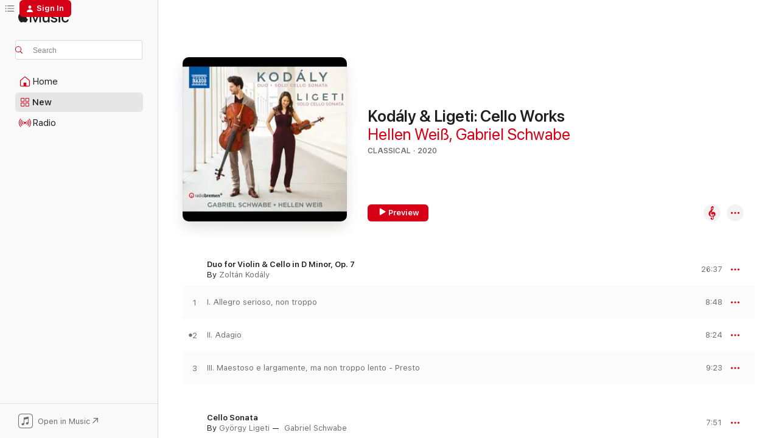

--- FILE ---
content_type: text/html
request_url: https://music.apple.com/us/album/kod%C3%A1ly-ligeti-cello-works/1530443002?at=1000l8Ju&uo=4
body_size: 21421
content:
<!DOCTYPE html>
<html dir="ltr" lang="en-US">
    <head>
        <!-- prettier-ignore -->
        <meta charset="utf-8">
        <!-- prettier-ignore -->
        <meta http-equiv="X-UA-Compatible" content="IE=edge">
        <!-- prettier-ignore -->
        <meta
            name="viewport"
            content="width=device-width,initial-scale=1,interactive-widget=resizes-content"
        >
        <!-- prettier-ignore -->
        <meta name="applicable-device" content="pc,mobile">
        <!-- prettier-ignore -->
        <meta name="referrer" content="strict-origin">
        <!-- prettier-ignore -->
        <link
            rel="apple-touch-icon"
            sizes="180x180"
            href="/assets/favicon/favicon-180.png"
        >
        <!-- prettier-ignore -->
        <link
            rel="icon"
            type="image/png"
            sizes="32x32"
            href="/assets/favicon/favicon-32.png"
        >
        <!-- prettier-ignore -->
        <link
            rel="icon"
            type="image/png"
            sizes="16x16"
            href="/assets/favicon/favicon-16.png"
        >
        <!-- prettier-ignore -->
        <link
            rel="mask-icon"
            href="/assets/favicon/favicon.svg"
            color="#fa233b"
        >
        <!-- prettier-ignore -->
        <link rel="manifest" href="/manifest.json">

        <title>‎Kodály &amp; Ligeti: Cello Works - Album by Hellen Weiß &amp; Gabriel Schwabe - Apple Music</title><!-- HEAD_svelte-1cypuwr_START --><link rel="preconnect" href="//www.apple.com/wss/fonts" crossorigin="anonymous"><link rel="stylesheet" href="//www.apple.com/wss/fonts?families=SF+Pro,v4%7CSF+Pro+Icons,v1&amp;display=swap" type="text/css" referrerpolicy="strict-origin-when-cross-origin"><!-- HEAD_svelte-1cypuwr_END --><!-- HEAD_svelte-eg3hvx_START -->    <meta name="description" content="Listen to Kodály &amp; Ligeti: Cello Works by Hellen Weiß &amp; Gabriel Schwabe on Apple Music. 2020. 8 Songs. Duration: 1 hour 5 minutes."> <meta name="keywords" content="listen, Kodály &amp; Ligeti: Cello Works, Hellen Weiß &amp; Gabriel Schwabe, music, singles, songs, Classical, streaming music, apple music"> <link rel="canonical" href="https://classical.music.apple.com/us/album/1530443002">   <link rel="alternate" type="application/json+oembed" href="https://music.apple.com/api/oembed?url=https%3A%2F%2Fmusic.apple.com%2Fus%2Falbum%2Fkod%25C3%25A1ly-ligeti-cello-works%2F1530443002" title="Kodály &amp; Ligeti: Cello Works by Hellen Weiß &amp; Gabriel Schwabe on Apple Music">  <meta name="al:ios:app_store_id" content="1108187390"> <meta name="al:ios:app_name" content="Apple Music"> <meta name="apple:content_id" content="1530443002"> <meta name="apple:title" content="Kodály &amp; Ligeti: Cello Works"> <meta name="apple:description" content="Listen to Kodály &amp; Ligeti: Cello Works by Hellen Weiß &amp; Gabriel Schwabe on Apple Music. 2020. 8 Songs. Duration: 1 hour 5 minutes.">   <meta property="og:title" content="Kodály &amp; Ligeti: Cello Works by Hellen Weiß &amp; Gabriel Schwabe on Apple Music"> <meta property="og:description" content="Album · 2020 · 8 Songs"> <meta property="og:site_name" content="Apple Music - Web Player"> <meta property="og:url" content="https://music.apple.com/us/album/kod%C3%A1ly-ligeti-cello-works/1530443002"> <meta property="og:image" content="https://is1-ssl.mzstatic.com/image/thumb/Music124/v4/39/ce/e4/39cee4f1-bf9c-d7b5-f25d-8ca52d0dd98d/747313420278.jpg/1200x630bf-60.jpg"> <meta property="og:image:secure_url" content="https://is1-ssl.mzstatic.com/image/thumb/Music124/v4/39/ce/e4/39cee4f1-bf9c-d7b5-f25d-8ca52d0dd98d/747313420278.jpg/1200x630bf-60.jpg"> <meta property="og:image:alt" content="Kodály &amp; Ligeti: Cello Works by Hellen Weiß &amp; Gabriel Schwabe on Apple Music"> <meta property="og:image:width" content="1200"> <meta property="og:image:height" content="630"> <meta property="og:image:type" content="image/jpg"> <meta property="og:type" content="music.album"> <meta property="og:locale" content="en_US">  <meta property="music:song_count" content="8"> <meta property="music:song" content="https://music.apple.com/us/song/duo-for-violin-cello-in-d-minor-op-7-i-allegro-serioso/1530443005"> <meta property="music:song:preview_url:secure_url" content="https://music.apple.com/us/song/duo-for-violin-cello-in-d-minor-op-7-i-allegro-serioso/1530443005"> <meta property="music:song:disc" content="1"> <meta property="music:song:duration" content="PT8M48S"> <meta property="music:song:track" content="1">  <meta property="music:song" content="https://music.apple.com/us/song/duo-for-violin-cello-in-d-minor-op-7-ii-adagio/1530443006"> <meta property="music:song:preview_url:secure_url" content="https://music.apple.com/us/song/duo-for-violin-cello-in-d-minor-op-7-ii-adagio/1530443006"> <meta property="music:song:disc" content="1"> <meta property="music:song:duration" content="PT8M24S"> <meta property="music:song:track" content="2">  <meta property="music:song" content="https://music.apple.com/us/song/duo-for-violin-cello-in-d-minor-op-7-iii-maestoso-e/1530443007"> <meta property="music:song:preview_url:secure_url" content="https://music.apple.com/us/song/duo-for-violin-cello-in-d-minor-op-7-iii-maestoso-e/1530443007"> <meta property="music:song:disc" content="1"> <meta property="music:song:duration" content="PT9M23S"> <meta property="music:song:track" content="3">  <meta property="music:song" content="https://music.apple.com/us/song/cello-sonata-i-dialogo/1530443009"> <meta property="music:song:preview_url:secure_url" content="https://music.apple.com/us/song/cello-sonata-i-dialogo/1530443009"> <meta property="music:song:disc" content="1"> <meta property="music:song:duration" content="PT3M59S"> <meta property="music:song:track" content="4">  <meta property="music:song" content="https://music.apple.com/us/song/cello-sonata-ii-capriccio/1530443010"> <meta property="music:song:preview_url:secure_url" content="https://music.apple.com/us/song/cello-sonata-ii-capriccio/1530443010"> <meta property="music:song:disc" content="1"> <meta property="music:song:duration" content="PT3M52S"> <meta property="music:song:track" content="5">  <meta property="music:song" content="https://music.apple.com/us/song/cello-sonata-in-b-minor-op-8-i-allegro-maestoso-ma/1530443011"> <meta property="music:song:preview_url:secure_url" content="https://music.apple.com/us/song/cello-sonata-in-b-minor-op-8-i-allegro-maestoso-ma/1530443011"> <meta property="music:song:disc" content="1"> <meta property="music:song:duration" content="PT8M22S"> <meta property="music:song:track" content="6">  <meta property="music:song" content="https://music.apple.com/us/song/cello-sonata-in-b-minor-op-8-ii-adagio-con-grand-espressione/1530443012"> <meta property="music:song:preview_url:secure_url" content="https://music.apple.com/us/song/cello-sonata-in-b-minor-op-8-ii-adagio-con-grand-espressione/1530443012"> <meta property="music:song:disc" content="1"> <meta property="music:song:duration" content="PT10M58S"> <meta property="music:song:track" content="7">  <meta property="music:song" content="https://music.apple.com/us/song/cello-sonata-in-b-minor-op-8-iii-allegro-molto-vivace/1530443013"> <meta property="music:song:preview_url:secure_url" content="https://music.apple.com/us/song/cello-sonata-in-b-minor-op-8-iii-allegro-molto-vivace/1530443013"> <meta property="music:song:disc" content="1"> <meta property="music:song:duration" content="PT11M23S"> <meta property="music:song:track" content="8">   <meta property="music:musician" content="https://music.apple.com/us/artist/hellen-wei%C3%9F/1530443004"><meta property="music:musician" content="https://music.apple.com/us/artist/gabriel-schwabe/337364605"> <meta property="music:release_date" content="2020-09-25T00:00:00.000Z">   <meta name="twitter:title" content="Kodály &amp; Ligeti: Cello Works by Hellen Weiß &amp; Gabriel Schwabe on Apple Music"> <meta name="twitter:description" content="Album · 2020 · 8 Songs"> <meta name="twitter:site" content="@AppleMusic"> <meta name="twitter:image" content="https://is1-ssl.mzstatic.com/image/thumb/Music124/v4/39/ce/e4/39cee4f1-bf9c-d7b5-f25d-8ca52d0dd98d/747313420278.jpg/600x600bf-60.jpg"> <meta name="twitter:image:alt" content="Kodály &amp; Ligeti: Cello Works by Hellen Weiß &amp; Gabriel Schwabe on Apple Music"> <meta name="twitter:card" content="summary">       <!-- HTML_TAG_START -->
                <script id=schema:music-album type="application/ld+json">
                    {"@context":"http://schema.org","@type":"MusicAlbum","name":"Kodály & Ligeti: Cello Works","description":"Listen to Kodály & Ligeti: Cello Works by Hellen Weiß & Gabriel Schwabe on Apple Music. 2020. 8 Songs. Duration: 1 hour 5 minutes.","citation":[{"@type":"MusicAlbum","image":"https://is1-ssl.mzstatic.com/image/thumb/Music128/v4/55/cb/f2/55cbf238-8048-37c8-512d-8f42c3be53ad/747313372379.jpg/1200x630bb.jpg","url":"https://music.apple.com/us/album/dvo%C5%99%C3%A1k-piano-trios-vol-2-nos-1-2/1269210355","name":"Dvořák: Piano Trios, Vol. 2 (Nos. 1 & 2)"},{"@type":"MusicAlbum","image":"https://is1-ssl.mzstatic.com/image/thumb/Music126/v4/7e/2d/59/7e2d5990-a551-673b-c471-3a764d8e1bc7/23UMGIM96959.rgb.jpg/1200x630bb.jpg","url":"https://music.apple.com/us/album/brahms-viola-sonatas-nos-1-2-op-120-viola-trio-op-114/1712808103","name":"Brahms: Viola Sonatas Nos. 1 & 2, Op. 120; Viola Trio, Op. 114"},{"@type":"MusicAlbum","image":"https://is1-ssl.mzstatic.com/image/thumb/Music128/v4/f3/17/35/f31735e9-e37f-5abd-e962-9ad75f795d8e/747313341177.jpg/1200x630bb.jpg","url":"https://music.apple.com/us/album/saint-sa%C3%ABns-works-for-violin-orchestra/1303629261","name":"Saint-Saëns: Works for Violin & Orchestra"},{"@type":"MusicAlbum","image":"https://is1-ssl.mzstatic.com/image/thumb/Music123/v4/11/50/18/1150187a-2620-5796-d38b-387d7acf7fa5/761203500727.jpg/1200x630bb.jpg","url":"https://music.apple.com/us/album/khachaturian-cello-concerto-in-e-minor-concerto-rhapsody/1455403905","name":"Khachaturian: Cello Concerto in E Minor & Concerto-Rhapsody for Piano & Orchestra"},{"@type":"MusicAlbum","image":"https://is1-ssl.mzstatic.com/image/thumb/Music118/v4/fa/e6/48/fae6484b-e847-1c4b-46f4-591faca1284c/747313051588.jpg/1200x630bb.jpg","url":"https://music.apple.com/us/album/kod%C3%A1ly-duo-for-violin-cello-op-7-ravel-sonata-for-violin/1438764030","name":"Kodály: Duo for Violin & Cello, Op. 7 - Ravel: Sonata for Violin & Cello, M. 73"},{"@type":"MusicAlbum","image":"https://is1-ssl.mzstatic.com/image/thumb/Music115/v4/0c/7f/2c/0c7f2cdf-78a0-9399-0455-fe348e8a8a98/5060189561797.jpg/1200x630bb.jpg","url":"https://music.apple.com/us/album/ysa%C3%BFe-6-sonatas-for-solo-violin-op-27/1586216484","name":"Ysaÿe: 6 Sonatas for Solo Violin, Op. 27"},{"@type":"MusicAlbum","image":"https://is1-ssl.mzstatic.com/image/thumb/Music7/v4/0c/ad/b3/0cadb343-f0da-e744-4a24-30b146e09902/4260036253726.jpg/1200x630bb.jpg","url":"https://music.apple.com/us/album/weinberg-prokofiev-clarinet-sonatas/1004071327","name":"Weinberg & Prokofiev: Clarinet Sonatas"},{"@type":"MusicAlbum","image":"https://is1-ssl.mzstatic.com/image/thumb/Music/0a/3a/b9/mzi.rrlnyhbj.jpg/1200x630bb.jpg","url":"https://music.apple.com/us/album/fuchs-serenade-no-1-op-9/379328665","name":"Fuchs: Serenade No. 1, Op. 9"},{"@type":"MusicAlbum","image":"https://is1-ssl.mzstatic.com/image/thumb/Music128/v4/62/52/3c/62523c39-d0bb-1ca0-2313-e70e75e8e9d8/880040417620.jpg/1200x630bb.jpg","url":"https://music.apple.com/us/album/myaskovsky-cello-sonatas-prokofiev-fantasy-taneyev/1351064988","name":"Myaskovsky: Cello Sonatas, Prokofiev: Fantasy & Taneyev: Canzona"},{"@type":"MusicAlbum","image":"https://is1-ssl.mzstatic.com/image/thumb/Music124/v4/f2/18/ed/f218ed36-8037-6ff0-4884-2fe2ebace5de/710357810725.jpg/1200x630bb.jpg","url":"https://music.apple.com/us/album/faur%C3%A9-ravel-violin-sonatas-and-other-works/1548559983","name":"Fauré & Ravel: Violin Sonatas and Other Works"}],"tracks":[{"@type":"MusicRecording","name":"Duo for Violin & Cello in D Minor, Op. 7: I. Allegro serioso, non troppo","duration":"PT8M48S","url":"https://music.apple.com/us/song/duo-for-violin-cello-in-d-minor-op-7-i-allegro-serioso/1530443005","offers":{"@type":"Offer","category":"free","price":0},"audio":{"@type":"AudioObject","potentialAction":{"@type":"ListenAction","expectsAcceptanceOf":{"@type":"Offer","category":"free"},"target":{"@type":"EntryPoint","actionPlatform":"https://music.apple.com/us/song/duo-for-violin-cello-in-d-minor-op-7-i-allegro-serioso/1530443005"}},"name":"Duo for Violin & Cello in D Minor, Op. 7: I. Allegro serioso, non troppo","contentUrl":"https://audio-ssl.itunes.apple.com/itunes-assets/AudioPreview125/v4/f7/4f/0d/f74f0da2-42e9-254e-b862-e30b3888a7d2/mzaf_9460920732498834906.plus.aac.ep.m4a","duration":"PT8M48S","uploadDate":"2020-09-25","thumbnailUrl":"https://is1-ssl.mzstatic.com/image/thumb/Music124/v4/39/ce/e4/39cee4f1-bf9c-d7b5-f25d-8ca52d0dd98d/747313420278.jpg/1200x630bb.jpg"}},{"@type":"MusicRecording","name":"Duo for Violin & Cello in D Minor, Op. 7: II. Adagio","duration":"PT8M24S","url":"https://music.apple.com/us/song/duo-for-violin-cello-in-d-minor-op-7-ii-adagio/1530443006","offers":{"@type":"Offer","category":"free","price":0},"audio":{"@type":"AudioObject","potentialAction":{"@type":"ListenAction","expectsAcceptanceOf":{"@type":"Offer","category":"free"},"target":{"@type":"EntryPoint","actionPlatform":"https://music.apple.com/us/song/duo-for-violin-cello-in-d-minor-op-7-ii-adagio/1530443006"}},"name":"Duo for Violin & Cello in D Minor, Op. 7: II. Adagio","contentUrl":"https://audio-ssl.itunes.apple.com/itunes-assets/AudioPreview125/v4/65/30/68/653068e6-82ca-9f8e-eb0d-fec09ec2f919/mzaf_13800154904868079666.plus.aac.ep.m4a","duration":"PT8M24S","uploadDate":"2020-09-25","thumbnailUrl":"https://is1-ssl.mzstatic.com/image/thumb/Music124/v4/39/ce/e4/39cee4f1-bf9c-d7b5-f25d-8ca52d0dd98d/747313420278.jpg/1200x630bb.jpg"}},{"@type":"MusicRecording","name":"Duo for Violin & Cello in D Minor, Op. 7: III. Maestoso e largamente, ma non troppo lento - Presto","duration":"PT9M23S","url":"https://music.apple.com/us/song/duo-for-violin-cello-in-d-minor-op-7-iii-maestoso-e/1530443007","offers":{"@type":"Offer","category":"free","price":0},"audio":{"@type":"AudioObject","potentialAction":{"@type":"ListenAction","expectsAcceptanceOf":{"@type":"Offer","category":"free"},"target":{"@type":"EntryPoint","actionPlatform":"https://music.apple.com/us/song/duo-for-violin-cello-in-d-minor-op-7-iii-maestoso-e/1530443007"}},"name":"Duo for Violin & Cello in D Minor, Op. 7: III. Maestoso e largamente, ma non troppo lento - Presto","contentUrl":"https://audio-ssl.itunes.apple.com/itunes-assets/AudioPreview115/v4/25/07/c3/2507c3eb-ea8d-a06d-0cf6-9bfe46cf085c/mzaf_6863302919515167356.plus.aac.ep.m4a","duration":"PT9M23S","uploadDate":"2020-09-25","thumbnailUrl":"https://is1-ssl.mzstatic.com/image/thumb/Music124/v4/39/ce/e4/39cee4f1-bf9c-d7b5-f25d-8ca52d0dd98d/747313420278.jpg/1200x630bb.jpg"}},{"@type":"MusicRecording","name":"Cello Sonata: I. Dialogo","duration":"PT3M59S","url":"https://music.apple.com/us/song/cello-sonata-i-dialogo/1530443009","offers":{"@type":"Offer","category":"free","price":0},"audio":{"@type":"AudioObject","potentialAction":{"@type":"ListenAction","expectsAcceptanceOf":{"@type":"Offer","category":"free"},"target":{"@type":"EntryPoint","actionPlatform":"https://music.apple.com/us/song/cello-sonata-i-dialogo/1530443009"}},"name":"Cello Sonata: I. Dialogo","contentUrl":"https://audio-ssl.itunes.apple.com/itunes-assets/AudioPreview115/v4/49/51/96/49519660-3815-c80e-6019-27c60998e6e6/mzaf_8835531419230616691.plus.aac.ep.m4a","duration":"PT3M59S","uploadDate":"2020-09-25","thumbnailUrl":"https://is1-ssl.mzstatic.com/image/thumb/Music124/v4/39/ce/e4/39cee4f1-bf9c-d7b5-f25d-8ca52d0dd98d/747313420278.jpg/1200x630bb.jpg"}},{"@type":"MusicRecording","name":"Cello Sonata: II. Capriccio","duration":"PT3M52S","url":"https://music.apple.com/us/song/cello-sonata-ii-capriccio/1530443010","offers":{"@type":"Offer","category":"free","price":0},"audio":{"@type":"AudioObject","potentialAction":{"@type":"ListenAction","expectsAcceptanceOf":{"@type":"Offer","category":"free"},"target":{"@type":"EntryPoint","actionPlatform":"https://music.apple.com/us/song/cello-sonata-ii-capriccio/1530443010"}},"name":"Cello Sonata: II. Capriccio","contentUrl":"https://audio-ssl.itunes.apple.com/itunes-assets/AudioPreview125/v4/ef/44/6e/ef446eb9-68d3-3bc3-eb91-d605508a324e/mzaf_13189178724868400874.plus.aac.ep.m4a","duration":"PT3M52S","uploadDate":"2020-09-25","thumbnailUrl":"https://is1-ssl.mzstatic.com/image/thumb/Music124/v4/39/ce/e4/39cee4f1-bf9c-d7b5-f25d-8ca52d0dd98d/747313420278.jpg/1200x630bb.jpg"}},{"@type":"MusicRecording","name":"Cello Sonata in B Minor, Op. 8: I. Allegro maestoso ma appassionato","duration":"PT8M22S","url":"https://music.apple.com/us/song/cello-sonata-in-b-minor-op-8-i-allegro-maestoso-ma/1530443011","offers":{"@type":"Offer","category":"free","price":0},"audio":{"@type":"AudioObject","potentialAction":{"@type":"ListenAction","expectsAcceptanceOf":{"@type":"Offer","category":"free"},"target":{"@type":"EntryPoint","actionPlatform":"https://music.apple.com/us/song/cello-sonata-in-b-minor-op-8-i-allegro-maestoso-ma/1530443011"}},"name":"Cello Sonata in B Minor, Op. 8: I. Allegro maestoso ma appassionato","contentUrl":"https://audio-ssl.itunes.apple.com/itunes-assets/AudioPreview125/v4/7f/16/77/7f16771e-87a3-0625-f38e-eea47f836f42/mzaf_5850414182895900083.plus.aac.ep.m4a","duration":"PT8M22S","uploadDate":"2020-09-25","thumbnailUrl":"https://is1-ssl.mzstatic.com/image/thumb/Music124/v4/39/ce/e4/39cee4f1-bf9c-d7b5-f25d-8ca52d0dd98d/747313420278.jpg/1200x630bb.jpg"}},{"@type":"MusicRecording","name":"Cello Sonata in B Minor, Op. 8: II. Adagio con grand' espressione","duration":"PT10M58S","url":"https://music.apple.com/us/song/cello-sonata-in-b-minor-op-8-ii-adagio-con-grand-espressione/1530443012","offers":{"@type":"Offer","category":"free","price":0},"audio":{"@type":"AudioObject","potentialAction":{"@type":"ListenAction","expectsAcceptanceOf":{"@type":"Offer","category":"free"},"target":{"@type":"EntryPoint","actionPlatform":"https://music.apple.com/us/song/cello-sonata-in-b-minor-op-8-ii-adagio-con-grand-espressione/1530443012"}},"name":"Cello Sonata in B Minor, Op. 8: II. Adagio con grand' espressione","contentUrl":"https://audio-ssl.itunes.apple.com/itunes-assets/AudioPreview124/v4/74/3c/db/743cdbf6-e46a-3beb-d105-423103e1a190/mzaf_1445096065295323096.plus.aac.ep.m4a","duration":"PT10M58S","uploadDate":"2020-09-25","thumbnailUrl":"https://is1-ssl.mzstatic.com/image/thumb/Music124/v4/39/ce/e4/39cee4f1-bf9c-d7b5-f25d-8ca52d0dd98d/747313420278.jpg/1200x630bb.jpg"}},{"@type":"MusicRecording","name":"Cello Sonata in B Minor, Op. 8: III. Allegro molto vivace","duration":"PT11M23S","url":"https://music.apple.com/us/song/cello-sonata-in-b-minor-op-8-iii-allegro-molto-vivace/1530443013","offers":{"@type":"Offer","category":"free","price":0},"audio":{"@type":"AudioObject","potentialAction":{"@type":"ListenAction","expectsAcceptanceOf":{"@type":"Offer","category":"free"},"target":{"@type":"EntryPoint","actionPlatform":"https://music.apple.com/us/song/cello-sonata-in-b-minor-op-8-iii-allegro-molto-vivace/1530443013"}},"name":"Cello Sonata in B Minor, Op. 8: III. Allegro molto vivace","contentUrl":"https://audio-ssl.itunes.apple.com/itunes-assets/AudioPreview124/v4/78/ad/6f/78ad6f79-30fb-7348-ddd6-df16c9153454/mzaf_7942012978523116259.plus.aac.ep.m4a","duration":"PT11M23S","uploadDate":"2020-09-25","thumbnailUrl":"https://is1-ssl.mzstatic.com/image/thumb/Music124/v4/39/ce/e4/39cee4f1-bf9c-d7b5-f25d-8ca52d0dd98d/747313420278.jpg/1200x630bb.jpg"}}],"workExample":[{"@type":"MusicAlbum","image":"https://is1-ssl.mzstatic.com/image/thumb/Music221/v4/64/be/32/64be321f-0cc9-1ea0-8e31-dc1ed6f7e442/761203556526.png/1200x630bb.jpg","url":"https://music.apple.com/us/album/dohn%C3%A1nyi-r-strauss-chamber-works/1789467474","name":"Dohnányi & R. Strauss: Chamber Works"},{"@type":"MusicRecording","name":"Duo for Violin & Cello in D Minor, Op. 7: I. Allegro serioso, non troppo","duration":"PT8M48S","url":"https://music.apple.com/us/song/duo-for-violin-cello-in-d-minor-op-7-i-allegro-serioso/1530443005","offers":{"@type":"Offer","category":"free","price":0},"audio":{"@type":"AudioObject","potentialAction":{"@type":"ListenAction","expectsAcceptanceOf":{"@type":"Offer","category":"free"},"target":{"@type":"EntryPoint","actionPlatform":"https://music.apple.com/us/song/duo-for-violin-cello-in-d-minor-op-7-i-allegro-serioso/1530443005"}},"name":"Duo for Violin & Cello in D Minor, Op. 7: I. Allegro serioso, non troppo","contentUrl":"https://audio-ssl.itunes.apple.com/itunes-assets/AudioPreview125/v4/f7/4f/0d/f74f0da2-42e9-254e-b862-e30b3888a7d2/mzaf_9460920732498834906.plus.aac.ep.m4a","duration":"PT8M48S","uploadDate":"2020-09-25","thumbnailUrl":"https://is1-ssl.mzstatic.com/image/thumb/Music124/v4/39/ce/e4/39cee4f1-bf9c-d7b5-f25d-8ca52d0dd98d/747313420278.jpg/1200x630bb.jpg"}},{"@type":"MusicRecording","name":"Duo for Violin & Cello in D Minor, Op. 7: II. Adagio","duration":"PT8M24S","url":"https://music.apple.com/us/song/duo-for-violin-cello-in-d-minor-op-7-ii-adagio/1530443006","offers":{"@type":"Offer","category":"free","price":0},"audio":{"@type":"AudioObject","potentialAction":{"@type":"ListenAction","expectsAcceptanceOf":{"@type":"Offer","category":"free"},"target":{"@type":"EntryPoint","actionPlatform":"https://music.apple.com/us/song/duo-for-violin-cello-in-d-minor-op-7-ii-adagio/1530443006"}},"name":"Duo for Violin & Cello in D Minor, Op. 7: II. Adagio","contentUrl":"https://audio-ssl.itunes.apple.com/itunes-assets/AudioPreview125/v4/65/30/68/653068e6-82ca-9f8e-eb0d-fec09ec2f919/mzaf_13800154904868079666.plus.aac.ep.m4a","duration":"PT8M24S","uploadDate":"2020-09-25","thumbnailUrl":"https://is1-ssl.mzstatic.com/image/thumb/Music124/v4/39/ce/e4/39cee4f1-bf9c-d7b5-f25d-8ca52d0dd98d/747313420278.jpg/1200x630bb.jpg"}},{"@type":"MusicRecording","name":"Duo for Violin & Cello in D Minor, Op. 7: III. Maestoso e largamente, ma non troppo lento - Presto","duration":"PT9M23S","url":"https://music.apple.com/us/song/duo-for-violin-cello-in-d-minor-op-7-iii-maestoso-e/1530443007","offers":{"@type":"Offer","category":"free","price":0},"audio":{"@type":"AudioObject","potentialAction":{"@type":"ListenAction","expectsAcceptanceOf":{"@type":"Offer","category":"free"},"target":{"@type":"EntryPoint","actionPlatform":"https://music.apple.com/us/song/duo-for-violin-cello-in-d-minor-op-7-iii-maestoso-e/1530443007"}},"name":"Duo for Violin & Cello in D Minor, Op. 7: III. Maestoso e largamente, ma non troppo lento - Presto","contentUrl":"https://audio-ssl.itunes.apple.com/itunes-assets/AudioPreview115/v4/25/07/c3/2507c3eb-ea8d-a06d-0cf6-9bfe46cf085c/mzaf_6863302919515167356.plus.aac.ep.m4a","duration":"PT9M23S","uploadDate":"2020-09-25","thumbnailUrl":"https://is1-ssl.mzstatic.com/image/thumb/Music124/v4/39/ce/e4/39cee4f1-bf9c-d7b5-f25d-8ca52d0dd98d/747313420278.jpg/1200x630bb.jpg"}},{"@type":"MusicRecording","name":"Cello Sonata: I. Dialogo","duration":"PT3M59S","url":"https://music.apple.com/us/song/cello-sonata-i-dialogo/1530443009","offers":{"@type":"Offer","category":"free","price":0},"audio":{"@type":"AudioObject","potentialAction":{"@type":"ListenAction","expectsAcceptanceOf":{"@type":"Offer","category":"free"},"target":{"@type":"EntryPoint","actionPlatform":"https://music.apple.com/us/song/cello-sonata-i-dialogo/1530443009"}},"name":"Cello Sonata: I. Dialogo","contentUrl":"https://audio-ssl.itunes.apple.com/itunes-assets/AudioPreview115/v4/49/51/96/49519660-3815-c80e-6019-27c60998e6e6/mzaf_8835531419230616691.plus.aac.ep.m4a","duration":"PT3M59S","uploadDate":"2020-09-25","thumbnailUrl":"https://is1-ssl.mzstatic.com/image/thumb/Music124/v4/39/ce/e4/39cee4f1-bf9c-d7b5-f25d-8ca52d0dd98d/747313420278.jpg/1200x630bb.jpg"}},{"@type":"MusicRecording","name":"Cello Sonata: II. Capriccio","duration":"PT3M52S","url":"https://music.apple.com/us/song/cello-sonata-ii-capriccio/1530443010","offers":{"@type":"Offer","category":"free","price":0},"audio":{"@type":"AudioObject","potentialAction":{"@type":"ListenAction","expectsAcceptanceOf":{"@type":"Offer","category":"free"},"target":{"@type":"EntryPoint","actionPlatform":"https://music.apple.com/us/song/cello-sonata-ii-capriccio/1530443010"}},"name":"Cello Sonata: II. Capriccio","contentUrl":"https://audio-ssl.itunes.apple.com/itunes-assets/AudioPreview125/v4/ef/44/6e/ef446eb9-68d3-3bc3-eb91-d605508a324e/mzaf_13189178724868400874.plus.aac.ep.m4a","duration":"PT3M52S","uploadDate":"2020-09-25","thumbnailUrl":"https://is1-ssl.mzstatic.com/image/thumb/Music124/v4/39/ce/e4/39cee4f1-bf9c-d7b5-f25d-8ca52d0dd98d/747313420278.jpg/1200x630bb.jpg"}},{"@type":"MusicRecording","name":"Cello Sonata in B Minor, Op. 8: I. Allegro maestoso ma appassionato","duration":"PT8M22S","url":"https://music.apple.com/us/song/cello-sonata-in-b-minor-op-8-i-allegro-maestoso-ma/1530443011","offers":{"@type":"Offer","category":"free","price":0},"audio":{"@type":"AudioObject","potentialAction":{"@type":"ListenAction","expectsAcceptanceOf":{"@type":"Offer","category":"free"},"target":{"@type":"EntryPoint","actionPlatform":"https://music.apple.com/us/song/cello-sonata-in-b-minor-op-8-i-allegro-maestoso-ma/1530443011"}},"name":"Cello Sonata in B Minor, Op. 8: I. Allegro maestoso ma appassionato","contentUrl":"https://audio-ssl.itunes.apple.com/itunes-assets/AudioPreview125/v4/7f/16/77/7f16771e-87a3-0625-f38e-eea47f836f42/mzaf_5850414182895900083.plus.aac.ep.m4a","duration":"PT8M22S","uploadDate":"2020-09-25","thumbnailUrl":"https://is1-ssl.mzstatic.com/image/thumb/Music124/v4/39/ce/e4/39cee4f1-bf9c-d7b5-f25d-8ca52d0dd98d/747313420278.jpg/1200x630bb.jpg"}},{"@type":"MusicRecording","name":"Cello Sonata in B Minor, Op. 8: II. Adagio con grand' espressione","duration":"PT10M58S","url":"https://music.apple.com/us/song/cello-sonata-in-b-minor-op-8-ii-adagio-con-grand-espressione/1530443012","offers":{"@type":"Offer","category":"free","price":0},"audio":{"@type":"AudioObject","potentialAction":{"@type":"ListenAction","expectsAcceptanceOf":{"@type":"Offer","category":"free"},"target":{"@type":"EntryPoint","actionPlatform":"https://music.apple.com/us/song/cello-sonata-in-b-minor-op-8-ii-adagio-con-grand-espressione/1530443012"}},"name":"Cello Sonata in B Minor, Op. 8: II. Adagio con grand' espressione","contentUrl":"https://audio-ssl.itunes.apple.com/itunes-assets/AudioPreview124/v4/74/3c/db/743cdbf6-e46a-3beb-d105-423103e1a190/mzaf_1445096065295323096.plus.aac.ep.m4a","duration":"PT10M58S","uploadDate":"2020-09-25","thumbnailUrl":"https://is1-ssl.mzstatic.com/image/thumb/Music124/v4/39/ce/e4/39cee4f1-bf9c-d7b5-f25d-8ca52d0dd98d/747313420278.jpg/1200x630bb.jpg"}},{"@type":"MusicRecording","name":"Cello Sonata in B Minor, Op. 8: III. Allegro molto vivace","duration":"PT11M23S","url":"https://music.apple.com/us/song/cello-sonata-in-b-minor-op-8-iii-allegro-molto-vivace/1530443013","offers":{"@type":"Offer","category":"free","price":0},"audio":{"@type":"AudioObject","potentialAction":{"@type":"ListenAction","expectsAcceptanceOf":{"@type":"Offer","category":"free"},"target":{"@type":"EntryPoint","actionPlatform":"https://music.apple.com/us/song/cello-sonata-in-b-minor-op-8-iii-allegro-molto-vivace/1530443013"}},"name":"Cello Sonata in B Minor, Op. 8: III. Allegro molto vivace","contentUrl":"https://audio-ssl.itunes.apple.com/itunes-assets/AudioPreview124/v4/78/ad/6f/78ad6f79-30fb-7348-ddd6-df16c9153454/mzaf_7942012978523116259.plus.aac.ep.m4a","duration":"PT11M23S","uploadDate":"2020-09-25","thumbnailUrl":"https://is1-ssl.mzstatic.com/image/thumb/Music124/v4/39/ce/e4/39cee4f1-bf9c-d7b5-f25d-8ca52d0dd98d/747313420278.jpg/1200x630bb.jpg"}}],"url":"https://music.apple.com/us/album/kod%C3%A1ly-ligeti-cello-works/1530443002","image":"https://is1-ssl.mzstatic.com/image/thumb/Music124/v4/39/ce/e4/39cee4f1-bf9c-d7b5-f25d-8ca52d0dd98d/747313420278.jpg/1200x630bb.jpg","potentialAction":{"@type":"ListenAction","expectsAcceptanceOf":{"@type":"Offer","category":"free"},"target":{"@type":"EntryPoint","actionPlatform":"https://music.apple.com/us/album/kod%C3%A1ly-ligeti-cello-works/1530443002"}},"genre":["Classical","Music","Modern Era"],"datePublished":"2020-09-25","byArtist":[{"@type":"MusicGroup","url":"https://music.apple.com/us/artist/hellen-wei%C3%9F/1530443004","name":"Hellen Weiß"},{"@type":"MusicGroup","url":"https://music.apple.com/us/artist/gabriel-schwabe/337364605","name":"Gabriel Schwabe"}]}
                </script>
                <!-- HTML_TAG_END -->    <!-- HEAD_svelte-eg3hvx_END -->
      <script type="module" crossorigin src="/assets/index~8a6f659a1b.js"></script>
      <link rel="stylesheet" href="/assets/index~99bed3cf08.css">
      <script type="module">import.meta.url;import("_").catch(()=>1);async function* g(){};window.__vite_is_modern_browser=true;</script>
      <script type="module">!function(){if(window.__vite_is_modern_browser)return;console.warn("vite: loading legacy chunks, syntax error above and the same error below should be ignored");var e=document.getElementById("vite-legacy-polyfill"),n=document.createElement("script");n.src=e.src,n.onload=function(){System.import(document.getElementById('vite-legacy-entry').getAttribute('data-src'))},document.body.appendChild(n)}();</script>
    </head>
    <body>
        <script src="/assets/focus-visible/focus-visible.min.js"></script>
        
        <script
            async
            src="/includes/js-cdn/musickit/v3/amp/musickit.js"
        ></script>
        <script
            type="module"
            async
            src="/includes/js-cdn/musickit/v3/components/musickit-components/musickit-components.esm.js"
        ></script>
        <script
            nomodule
            async
            src="/includes/js-cdn/musickit/v3/components/musickit-components/musickit-components.js"
        ></script>
        <svg style="display: none" xmlns="http://www.w3.org/2000/svg">
            <symbol id="play-circle-fill" viewBox="0 0 60 60">
                <path
                    class="icon-circle-fill__circle"
                    fill="var(--iconCircleFillBG, transparent)"
                    d="M30 60c16.411 0 30-13.617 30-30C60 13.588 46.382 0 29.971 0 13.588 0 .001 13.588.001 30c0 16.383 13.617 30 30 30Z"
                />
                <path
                    fill="var(--iconFillArrow, var(--keyColor, black))"
                    d="M24.411 41.853c-1.41.853-3.028.177-3.028-1.294V19.47c0-1.44 1.735-2.058 3.028-1.294l17.265 10.235a1.89 1.89 0 0 1 0 3.265L24.411 41.853Z"
                />
            </symbol>
        </svg>
        <div class="body-container">
              <div class="app-container svelte-t3vj1e" data-testid="app-container">   <div class="header svelte-rjjbqs" data-testid="header"><nav data-testid="navigation" class="navigation svelte-13li0vp"><div class="navigation__header svelte-13li0vp"><div data-testid="logo" class="logo svelte-1o7dz8w"> <a aria-label="Apple Music" role="img" href="https://music.apple.com/us/home" class="svelte-1o7dz8w"><svg height="20" viewBox="0 0 83 20" width="83" xmlns="http://www.w3.org/2000/svg" class="logo" aria-hidden="true"><path d="M34.752 19.746V6.243h-.088l-5.433 13.503h-2.074L21.711 6.243h-.087v13.503h-2.548V1.399h3.235l5.833 14.621h.1l5.82-14.62h3.248v18.347h-2.56zm16.649 0h-2.586v-2.263h-.062c-.725 1.602-2.061 2.504-4.072 2.504-2.86 0-4.61-1.894-4.61-4.958V6.37h2.698v8.125c0 2.034.95 3.127 2.81 3.127 1.95 0 3.124-1.373 3.124-3.458V6.37H51.4v13.376zm7.394-13.618c3.06 0 5.046 1.73 5.134 4.196h-2.536c-.15-1.296-1.087-2.11-2.598-2.11-1.462 0-2.436.724-2.436 1.793 0 .839.6 1.41 2.023 1.741l2.136.496c2.686.636 3.71 1.704 3.71 3.636 0 2.442-2.236 4.12-5.333 4.12-3.285 0-5.26-1.64-5.509-4.183h2.673c.25 1.398 1.187 2.085 2.836 2.085 1.623 0 2.623-.687 2.623-1.78 0-.865-.487-1.373-1.924-1.704l-2.136-.508c-2.498-.585-3.735-1.806-3.735-3.75 0-2.391 2.049-4.032 5.072-4.032zM66.1 2.836c0-.878.7-1.577 1.561-1.577.862 0 1.55.7 1.55 1.577 0 .864-.688 1.576-1.55 1.576a1.573 1.573 0 0 1-1.56-1.576zm.212 3.534h2.698v13.376h-2.698zm14.089 4.603c-.275-1.424-1.324-2.556-3.085-2.556-2.086 0-3.46 1.767-3.46 4.64 0 2.938 1.386 4.642 3.485 4.642 1.66 0 2.748-.928 3.06-2.48H83C82.713 18.067 80.477 20 77.317 20c-3.76 0-6.208-2.62-6.208-6.942 0-4.247 2.448-6.93 6.183-6.93 3.385 0 5.446 2.213 5.683 4.845h-2.573zM10.824 3.189c-.698.834-1.805 1.496-2.913 1.398-.145-1.128.41-2.33 1.036-3.065C9.644.662 10.848.05 11.835 0c.121 1.178-.336 2.33-1.01 3.19zm.999 1.619c.624.049 2.425.244 3.578 1.98-.096.074-2.137 1.272-2.113 3.79.024 3.01 2.593 4.012 2.617 4.037-.024.074-.407 1.419-1.344 2.812-.817 1.224-1.657 2.422-3.002 2.447-1.297.024-1.73-.783-3.218-.783-1.489 0-1.97.758-3.194.807-1.297.048-2.28-1.297-3.097-2.52C.368 14.908-.904 10.408.825 7.375c.84-1.516 2.377-2.47 4.034-2.495 1.273-.023 2.45.857 3.218.857.769 0 2.137-1.027 3.746-.93z"></path></svg></a>   </div> <div class="search-input-wrapper svelte-nrtdem" data-testid="search-input"><div data-testid="amp-search-input" aria-controls="search-suggestions" aria-expanded="false" aria-haspopup="listbox" aria-owns="search-suggestions" class="search-input-container svelte-rg26q6" tabindex="-1" role=""><div class="flex-container svelte-rg26q6"><form id="search-input-form" class="svelte-rg26q6"><svg height="16" width="16" viewBox="0 0 16 16" class="search-svg" aria-hidden="true"><path d="M11.87 10.835c.018.015.035.03.051.047l3.864 3.863a.735.735 0 1 1-1.04 1.04l-3.863-3.864a.744.744 0 0 1-.047-.051 6.667 6.667 0 1 1 1.035-1.035zM6.667 12a5.333 5.333 0 1 0 0-10.667 5.333 5.333 0 0 0 0 10.667z"></path></svg> <input aria-autocomplete="list" aria-multiline="false" aria-controls="search-suggestions" aria-label="Search" placeholder="Search" spellcheck="false" autocomplete="off" autocorrect="off" autocapitalize="off" type="text" inputmode="search" class="search-input__text-field svelte-rg26q6" data-testid="search-input__text-field"></form> </div> <div data-testid="search-scope-bar"></div>   </div> </div></div> <div data-testid="navigation-content" class="navigation__content svelte-13li0vp" id="navigation" aria-hidden="false"><div class="navigation__scrollable-container svelte-13li0vp"><div data-testid="navigation-items-primary" class="navigation-items navigation-items--primary svelte-ng61m8"> <ul class="navigation-items__list svelte-ng61m8">  <li class="navigation-item navigation-item__home svelte-1a5yt87" aria-selected="false" data-testid="navigation-item"> <a href="https://music.apple.com/us/home" class="navigation-item__link svelte-1a5yt87" role="button" data-testid="home" aria-pressed="false"><div class="navigation-item__content svelte-zhx7t9"> <span class="navigation-item__icon svelte-zhx7t9"> <svg width="24" height="24" viewBox="0 0 24 24" xmlns="http://www.w3.org/2000/svg" aria-hidden="true"><path d="M5.93 20.16a1.94 1.94 0 0 1-1.43-.502c-.334-.335-.502-.794-.502-1.393v-7.142c0-.362.062-.688.177-.953.123-.264.326-.529.6-.75l6.145-5.157c.176-.141.344-.247.52-.318.176-.07.362-.105.564-.105.194 0 .388.035.565.105.176.07.352.177.52.318l6.146 5.158c.273.23.467.476.59.75.124.264.177.59.177.96v7.134c0 .59-.159 1.058-.503 1.393-.335.335-.811.503-1.428.503H5.929Zm12.14-1.172c.221 0 .406-.07.547-.212a.688.688 0 0 0 .22-.511v-7.142c0-.177-.026-.344-.087-.459a.97.97 0 0 0-.265-.353l-6.154-5.149a.756.756 0 0 0-.177-.115.37.37 0 0 0-.15-.035.37.37 0 0 0-.158.035l-.177.115-6.145 5.15a.982.982 0 0 0-.274.352 1.13 1.13 0 0 0-.088.468v7.133c0 .203.08.379.23.511a.744.744 0 0 0 .546.212h12.133Zm-8.323-4.7c0-.176.062-.326.177-.432a.6.6 0 0 1 .423-.159h3.315c.176 0 .326.053.432.16s.159.255.159.431v4.973H9.756v-4.973Z"></path></svg> </span> <span class="navigation-item__label svelte-zhx7t9"> Home </span> </div></a>  </li>  <li class="navigation-item navigation-item__new svelte-1a5yt87" aria-selected="false" data-testid="navigation-item"> <a href="https://music.apple.com/us/new" class="navigation-item__link svelte-1a5yt87" role="button" data-testid="new" aria-pressed="false"><div class="navigation-item__content svelte-zhx7t9"> <span class="navigation-item__icon svelte-zhx7t9"> <svg height="24" viewBox="0 0 24 24" width="24" aria-hidden="true"><path d="M9.92 11.354c.966 0 1.453-.487 1.453-1.49v-3.4c0-1.004-.487-1.483-1.453-1.483H6.452C5.487 4.981 5 5.46 5 6.464v3.4c0 1.003.487 1.49 1.452 1.49zm7.628 0c.965 0 1.452-.487 1.452-1.49v-3.4c0-1.004-.487-1.483-1.452-1.483h-3.46c-.974 0-1.46.479-1.46 1.483v3.4c0 1.003.486 1.49 1.46 1.49zm-7.65-1.073h-3.43c-.266 0-.396-.137-.396-.418v-3.4c0-.273.13-.41.396-.41h3.43c.265 0 .402.137.402.41v3.4c0 .281-.137.418-.403.418zm7.634 0h-3.43c-.273 0-.402-.137-.402-.418v-3.4c0-.273.129-.41.403-.41h3.43c.265 0 .395.137.395.41v3.4c0 .281-.13.418-.396.418zm-7.612 8.7c.966 0 1.453-.48 1.453-1.483v-3.407c0-.996-.487-1.483-1.453-1.483H6.452c-.965 0-1.452.487-1.452 1.483v3.407c0 1.004.487 1.483 1.452 1.483zm7.628 0c.965 0 1.452-.48 1.452-1.483v-3.407c0-.996-.487-1.483-1.452-1.483h-3.46c-.974 0-1.46.487-1.46 1.483v3.407c0 1.004.486 1.483 1.46 1.483zm-7.65-1.072h-3.43c-.266 0-.396-.137-.396-.41v-3.4c0-.282.13-.418.396-.418h3.43c.265 0 .402.136.402.418v3.4c0 .273-.137.41-.403.41zm7.634 0h-3.43c-.273 0-.402-.137-.402-.41v-3.4c0-.282.129-.418.403-.418h3.43c.265 0 .395.136.395.418v3.4c0 .273-.13.41-.396.41z" fill-opacity=".95"></path></svg> </span> <span class="navigation-item__label svelte-zhx7t9"> New </span> </div></a>  </li>  <li class="navigation-item navigation-item__radio svelte-1a5yt87" aria-selected="false" data-testid="navigation-item"> <a href="https://music.apple.com/us/radio" class="navigation-item__link svelte-1a5yt87" role="button" data-testid="radio" aria-pressed="false"><div class="navigation-item__content svelte-zhx7t9"> <span class="navigation-item__icon svelte-zhx7t9"> <svg width="24" height="24" viewBox="0 0 24 24" xmlns="http://www.w3.org/2000/svg" aria-hidden="true"><path d="M19.359 18.57C21.033 16.818 22 14.461 22 11.89s-.967-4.93-2.641-6.68c-.276-.292-.653-.26-.868-.023-.222.246-.176.591.085.868 1.466 1.535 2.272 3.593 2.272 5.835 0 2.241-.806 4.3-2.272 5.835-.261.268-.307.621-.085.86.215.245.592.276.868-.016zm-13.85.014c.222-.238.176-.59-.085-.86-1.474-1.535-2.272-3.593-2.272-5.834 0-2.242.798-4.3 2.272-5.835.261-.277.307-.622.085-.868-.215-.238-.592-.269-.868.023C2.967 6.96 2 9.318 2 11.89s.967 4.929 2.641 6.68c.276.29.653.26.868.014zm1.957-1.873c.223-.253.162-.583-.1-.867-.951-1.068-1.473-2.45-1.473-3.954 0-1.505.522-2.887 1.474-3.954.26-.284.322-.614.1-.876-.23-.26-.622-.26-.891.039-1.175 1.274-1.827 2.963-1.827 4.79 0 1.82.652 3.517 1.827 4.784.269.3.66.307.89.038zm9.958-.038c1.175-1.267 1.827-2.964 1.827-4.783 0-1.828-.652-3.517-1.827-4.791-.269-.3-.66-.3-.89-.039-.23.262-.162.592.092.876.96 1.067 1.481 2.449 1.481 3.954 0 1.504-.522 2.886-1.481 3.954-.254.284-.323.614-.092.867.23.269.621.261.89-.038zm-8.061-1.966c.23-.26.13-.568-.092-.883-.415-.522-.63-1.197-.63-1.934 0-.737.215-1.413.63-1.943.222-.307.322-.614.092-.875s-.653-.261-.906.054a4.385 4.385 0 0 0-.968 2.764 4.38 4.38 0 0 0 .968 2.756c.253.322.675.322.906.061zm6.18-.061a4.38 4.38 0 0 0 .968-2.756 4.385 4.385 0 0 0-.968-2.764c-.253-.315-.675-.315-.906-.054-.23.261-.138.568.092.875.415.53.63 1.206.63 1.943 0 .737-.215 1.412-.63 1.934-.23.315-.322.622-.092.883s.653.261.906-.061zm-3.547-.967c.96 0 1.789-.814 1.789-1.797s-.83-1.789-1.789-1.789c-.96 0-1.781.806-1.781 1.789 0 .983.821 1.797 1.781 1.797z"></path></svg> </span> <span class="navigation-item__label svelte-zhx7t9"> Radio </span> </div></a>  </li>  <li class="navigation-item navigation-item__search svelte-1a5yt87" aria-selected="false" data-testid="navigation-item"> <a href="https://music.apple.com/us/search" class="navigation-item__link svelte-1a5yt87" role="button" data-testid="search" aria-pressed="false"><div class="navigation-item__content svelte-zhx7t9"> <span class="navigation-item__icon svelte-zhx7t9"> <svg height="24" viewBox="0 0 24 24" width="24" aria-hidden="true"><path d="M17.979 18.553c.476 0 .813-.366.813-.835a.807.807 0 0 0-.235-.586l-3.45-3.457a5.61 5.61 0 0 0 1.158-3.413c0-3.098-2.535-5.633-5.633-5.633C7.542 4.63 5 7.156 5 10.262c0 3.098 2.534 5.632 5.632 5.632a5.614 5.614 0 0 0 3.274-1.055l3.472 3.472a.835.835 0 0 0 .6.242zm-7.347-3.875c-2.417 0-4.416-2-4.416-4.416 0-2.417 2-4.417 4.416-4.417 2.417 0 4.417 2 4.417 4.417s-2 4.416-4.417 4.416z" fill-opacity=".95"></path></svg> </span> <span class="navigation-item__label svelte-zhx7t9"> Search </span> </div></a>  </li></ul> </div>   </div> <div class="navigation__native-cta"><div slot="native-cta"><div data-testid="native-cta" class="native-cta svelte-6xh86f  native-cta--authenticated"><button class="native-cta__button svelte-6xh86f" data-testid="native-cta-button"><span class="native-cta__app-icon svelte-6xh86f"><svg width="24" height="24" xmlns="http://www.w3.org/2000/svg" xml:space="preserve" style="fill-rule:evenodd;clip-rule:evenodd;stroke-linejoin:round;stroke-miterlimit:2" viewBox="0 0 24 24" slot="app-icon" aria-hidden="true"><path d="M22.567 1.496C21.448.393 19.956.045 17.293.045H6.566c-2.508 0-4.028.376-5.12 1.465C.344 2.601 0 4.09 0 6.611v10.727c0 2.695.33 4.18 1.432 5.257 1.106 1.103 2.595 1.45 5.275 1.45h10.586c2.663 0 4.169-.347 5.274-1.45C23.656 21.504 24 20.033 24 17.338V6.752c0-2.694-.344-4.179-1.433-5.256Zm.411 4.9v11.299c0 1.898-.338 3.286-1.188 4.137-.851.864-2.256 1.191-4.141 1.191H6.35c-1.884 0-3.303-.341-4.154-1.191-.85-.851-1.174-2.239-1.174-4.137V6.54c0-2.014.324-3.445 1.16-4.295.851-.864 2.312-1.177 4.313-1.177h11.154c1.885 0 3.29.341 4.141 1.191.864.85 1.188 2.239 1.188 4.137Z" style="fill-rule:nonzero"></path><path d="M7.413 19.255c.987 0 2.48-.728 2.48-2.672v-6.385c0-.35.063-.428.378-.494l5.298-1.095c.351-.067.534.025.534.333l.035 4.286c0 .337-.182.586-.53.652l-1.014.228c-1.361.3-2.007.923-2.007 1.937 0 1.017.79 1.748 1.926 1.748.986 0 2.444-.679 2.444-2.64V5.654c0-.636-.279-.821-1.016-.66L9.646 6.298c-.448.091-.674.329-.674.699l.035 7.697c0 .336-.148.546-.446.613l-1.067.21c-1.329.266-1.986.93-1.986 1.993 0 1.017.786 1.745 1.905 1.745Z" style="fill-rule:nonzero"></path></svg></span> <span class="native-cta__label svelte-6xh86f">Open in Music</span> <span class="native-cta__arrow svelte-6xh86f"><svg height="16" width="16" viewBox="0 0 16 16" class="native-cta-action" aria-hidden="true"><path d="M1.559 16 13.795 3.764v8.962H16V0H3.274v2.205h8.962L0 14.441 1.559 16z"></path></svg></span></button> </div>  </div></div></div> </nav> </div>  <div class="player-bar player-bar__floating-player svelte-1rr9v04" data-testid="player-bar" aria-label="Music controls" aria-hidden="false">   </div>   <div id="scrollable-page" class="scrollable-page svelte-mt0bfj" data-main-content data-testid="main-section" aria-hidden="false"><main data-testid="main" class="svelte-bzjlhs"><div class="content-container svelte-bzjlhs" data-testid="content-container"><div class="search-input-wrapper svelte-nrtdem" data-testid="search-input"><div data-testid="amp-search-input" aria-controls="search-suggestions" aria-expanded="false" aria-haspopup="listbox" aria-owns="search-suggestions" class="search-input-container svelte-rg26q6" tabindex="-1" role=""><div class="flex-container svelte-rg26q6"><form id="search-input-form" class="svelte-rg26q6"><svg height="16" width="16" viewBox="0 0 16 16" class="search-svg" aria-hidden="true"><path d="M11.87 10.835c.018.015.035.03.051.047l3.864 3.863a.735.735 0 1 1-1.04 1.04l-3.863-3.864a.744.744 0 0 1-.047-.051 6.667 6.667 0 1 1 1.035-1.035zM6.667 12a5.333 5.333 0 1 0 0-10.667 5.333 5.333 0 0 0 0 10.667z"></path></svg> <input value="" aria-autocomplete="list" aria-multiline="false" aria-controls="search-suggestions" aria-label="Search" placeholder="Search" spellcheck="false" autocomplete="off" autocorrect="off" autocapitalize="off" type="text" inputmode="search" class="search-input__text-field svelte-rg26q6" data-testid="search-input__text-field"></form> </div> <div data-testid="search-scope-bar"> </div>   </div> </div>      <div class="section svelte-wa5vzl" data-testid="section-container" aria-label="Featured"> <div class="section-content svelte-wa5vzl" data-testid="section-content">  <div class="container-detail-header svelte-1uuona0 container-detail-header--no-description" data-testid="container-detail-header"><div slot="artwork"><div class="artwork__radiosity svelte-1agpw2h"> <div data-testid="artwork-component" class="artwork-component artwork-component--aspect-ratio artwork-component--orientation-square svelte-uduhys        artwork-component--has-borders" style="
            --artwork-bg-color: #dddeda;
            --aspect-ratio: 1;
            --placeholder-bg-color: #dddeda;
       ">   <picture class="svelte-uduhys"><source sizes=" (max-width:1319px) 296px,(min-width:1320px) and (max-width:1679px) 316px,316px" srcset="https://is1-ssl.mzstatic.com/image/thumb/Music124/v4/39/ce/e4/39cee4f1-bf9c-d7b5-f25d-8ca52d0dd98d/747313420278.jpg/296x296bb.webp 296w,https://is1-ssl.mzstatic.com/image/thumb/Music124/v4/39/ce/e4/39cee4f1-bf9c-d7b5-f25d-8ca52d0dd98d/747313420278.jpg/316x316bb.webp 316w,https://is1-ssl.mzstatic.com/image/thumb/Music124/v4/39/ce/e4/39cee4f1-bf9c-d7b5-f25d-8ca52d0dd98d/747313420278.jpg/592x592bb.webp 592w,https://is1-ssl.mzstatic.com/image/thumb/Music124/v4/39/ce/e4/39cee4f1-bf9c-d7b5-f25d-8ca52d0dd98d/747313420278.jpg/632x632bb.webp 632w" type="image/webp"> <source sizes=" (max-width:1319px) 296px,(min-width:1320px) and (max-width:1679px) 316px,316px" srcset="https://is1-ssl.mzstatic.com/image/thumb/Music124/v4/39/ce/e4/39cee4f1-bf9c-d7b5-f25d-8ca52d0dd98d/747313420278.jpg/296x296bb-60.jpg 296w,https://is1-ssl.mzstatic.com/image/thumb/Music124/v4/39/ce/e4/39cee4f1-bf9c-d7b5-f25d-8ca52d0dd98d/747313420278.jpg/316x316bb-60.jpg 316w,https://is1-ssl.mzstatic.com/image/thumb/Music124/v4/39/ce/e4/39cee4f1-bf9c-d7b5-f25d-8ca52d0dd98d/747313420278.jpg/592x592bb-60.jpg 592w,https://is1-ssl.mzstatic.com/image/thumb/Music124/v4/39/ce/e4/39cee4f1-bf9c-d7b5-f25d-8ca52d0dd98d/747313420278.jpg/632x632bb-60.jpg 632w" type="image/jpeg"> <img alt="" class="artwork-component__contents artwork-component__image svelte-uduhys" loading="lazy" src="/assets/artwork/1x1.gif" role="presentation" decoding="async" width="316" height="316" fetchpriority="auto" style="opacity: 1;"></picture> </div></div> <div data-testid="artwork-component" class="artwork-component artwork-component--aspect-ratio artwork-component--orientation-square svelte-uduhys        artwork-component--has-borders" style="
            --artwork-bg-color: #dddeda;
            --aspect-ratio: 1;
            --placeholder-bg-color: #dddeda;
       ">   <picture class="svelte-uduhys"><source sizes=" (max-width:1319px) 296px,(min-width:1320px) and (max-width:1679px) 316px,316px" srcset="https://is1-ssl.mzstatic.com/image/thumb/Music124/v4/39/ce/e4/39cee4f1-bf9c-d7b5-f25d-8ca52d0dd98d/747313420278.jpg/296x296bf.webp 296w,https://is1-ssl.mzstatic.com/image/thumb/Music124/v4/39/ce/e4/39cee4f1-bf9c-d7b5-f25d-8ca52d0dd98d/747313420278.jpg/316x316bf.webp 316w,https://is1-ssl.mzstatic.com/image/thumb/Music124/v4/39/ce/e4/39cee4f1-bf9c-d7b5-f25d-8ca52d0dd98d/747313420278.jpg/592x592bf.webp 592w,https://is1-ssl.mzstatic.com/image/thumb/Music124/v4/39/ce/e4/39cee4f1-bf9c-d7b5-f25d-8ca52d0dd98d/747313420278.jpg/632x632bf.webp 632w" type="image/webp"> <source sizes=" (max-width:1319px) 296px,(min-width:1320px) and (max-width:1679px) 316px,316px" srcset="https://is1-ssl.mzstatic.com/image/thumb/Music124/v4/39/ce/e4/39cee4f1-bf9c-d7b5-f25d-8ca52d0dd98d/747313420278.jpg/296x296bf-60.jpg 296w,https://is1-ssl.mzstatic.com/image/thumb/Music124/v4/39/ce/e4/39cee4f1-bf9c-d7b5-f25d-8ca52d0dd98d/747313420278.jpg/316x316bf-60.jpg 316w,https://is1-ssl.mzstatic.com/image/thumb/Music124/v4/39/ce/e4/39cee4f1-bf9c-d7b5-f25d-8ca52d0dd98d/747313420278.jpg/592x592bf-60.jpg 592w,https://is1-ssl.mzstatic.com/image/thumb/Music124/v4/39/ce/e4/39cee4f1-bf9c-d7b5-f25d-8ca52d0dd98d/747313420278.jpg/632x632bf-60.jpg 632w" type="image/jpeg"> <img alt="Kodály &amp; Ligeti: Cello Works" class="artwork-component__contents artwork-component__image svelte-uduhys" loading="lazy" src="/assets/artwork/1x1.gif" role="presentation" decoding="async" width="316" height="316" fetchpriority="auto" style="opacity: 1;"></picture> </div></div> <div class="headings svelte-1uuona0"> <h1 class="headings__title svelte-1uuona0" data-testid="non-editable-product-title"><span dir="auto">Kodály &amp; Ligeti: Cello Works</span> <span class="headings__badges svelte-1uuona0">   </span></h1> <div class="headings__subtitles svelte-1uuona0" data-testid="product-subtitles"> <a data-testid="click-action" class="click-action svelte-c0t0j2" href="https://music.apple.com/us/artist/hellen-wei%C3%9F/1530443004">Hellen Weiß</a>,  <a data-testid="click-action" class="click-action svelte-c0t0j2" href="https://music.apple.com/us/artist/gabriel-schwabe/337364605">Gabriel Schwabe</a> </div> <div class="headings__tertiary-titles"> </div> <div class="headings__metadata-bottom svelte-1uuona0">CLASSICAL · 2020 </div></div>  <div class="primary-actions svelte-1uuona0"><div class="primary-actions__button primary-actions__button--play svelte-1uuona0"><div data-testid="button-action" class="button svelte-rka6wn primary"><button data-testid="click-action" class="click-action svelte-c0t0j2" aria-label="" ><span class="icon svelte-rka6wn" data-testid="play-icon"><svg height="16" viewBox="0 0 16 16" width="16"><path d="m4.4 15.14 10.386-6.096c.842-.459.794-1.64 0-2.097L4.401.85c-.87-.53-2-.12-2 .82v12.625c0 .966 1.06 1.4 2 .844z"></path></svg></span>  Preview</button> </div> </div> <div class="primary-actions__button primary-actions__button--shuffle svelte-1uuona0"> </div></div> <div class="secondary-actions svelte-1uuona0"><div class="secondary-actions svelte-1agpw2h" slot="secondary-actions"><div class="classical-button svelte-1agpw2h"><a data-testid="click-action" class="click-action svelte-c0t0j2" href="https://classical.music.apple.com/us/album/1530443002?web=true" target="_blank" rel="noopener noreferrer" aria-label="Go to Album page on classical music"><svg width="28" height="28" viewBox="0 0 28 28" xmlns="http://www.w3.org/2000/svg" class="classical__action" aria-hidden="true" data-testid="classical-btn"><path d="M42.53 51.92c6 0 10 3.42 10 8.6 0 5.86-5.26 10.25-13.17 10.25-10.55 0-17.14-6.88-17.14-16.3 0-20.32 26.31-26.28 26.31-53.18 0-5.9-2-9.86-6.49-9.86-8.98 0-15.43 8.5-15.43 21.19 0 16.9 18.6 55.8 18.6 71.48 0 5.23-2.73 9.18-6.78 9.18-.93 0-1.47-.49-1.47-1.22 0-1.17 1.37-2.49 1.37-4.69 0-3.8-2.54-6.34-6.35-6.34-4.2 0-6.98 2.97-6.98 7.37 0 5.8 5.18 9.67 12.65 9.67C45.07 98.07 50 92.2 50 84.1c0-13.72-18.07-58.79-18.5-67.48C31 7.7 36.56 2.46 41.8 2.46c1.17 0 1.76.59 1.76 1.86 0 16.01-33.8 19.77-33.8 46.73 0 15.23 11.68 24.5 29.1 24.5 14.12 0 24.27-8.78 24.27-21.33 0-10.65-7.76-17.73-17.13-17.73-9.72 0-17.78 7.18-17.78 17.97 0 2.4 2.1 2.84 3.81 1.66 2.59-1.8 6.5-4.2 10.5-4.2Z" style="fill-rule:nonzero" transform="translate(6.39 4.65) scale(.20887)"></path></svg></a></div>  <div class="cloud-buttons svelte-u0auos" data-testid="cloud-buttons">  <amp-contextual-menu-button config="[object Object]" class="svelte-1sn4kz"> <span aria-label="MORE" class="more-button svelte-1sn4kz more-button--platter" data-testid="more-button" slot="trigger-content"><svg width="28" height="28" viewBox="0 0 28 28" class="glyph" xmlns="http://www.w3.org/2000/svg"><circle fill="var(--iconCircleFill, transparent)" cx="14" cy="14" r="14"></circle><path fill="var(--iconEllipsisFill, white)" d="M10.105 14c0-.87-.687-1.55-1.564-1.55-.862 0-1.557.695-1.557 1.55 0 .848.695 1.55 1.557 1.55.855 0 1.564-.702 1.564-1.55zm5.437 0c0-.87-.68-1.55-1.542-1.55A1.55 1.55 0 0012.45 14c0 .848.695 1.55 1.55 1.55.848 0 1.542-.702 1.542-1.55zm5.474 0c0-.87-.687-1.55-1.557-1.55-.87 0-1.564.695-1.564 1.55 0 .848.694 1.55 1.564 1.55.848 0 1.557-.702 1.557-1.55z"></path></svg></span> </amp-contextual-menu-button></div></div></div></div> </div>   </div><div class="section svelte-wa5vzl        section--has-composer-header" data-testid="section-container"> <div class="section-content svelte-wa5vzl" data-testid="section-content">  <div class="placeholder-table svelte-wa5vzl"><div class="placeholder-table-header svelte-wa5vzl"></div> <div><div class="placeholder-row svelte-wa5vzl placeholder-row--even"></div><div class="placeholder-row svelte-wa5vzl"></div><div class="placeholder-row svelte-wa5vzl placeholder-row--even"></div></div></div> </div>   </div><div class="section svelte-wa5vzl        section--has-composer-header" data-testid="section-container"> <div class="section-content svelte-wa5vzl" data-testid="section-content">  <div class="placeholder-table svelte-wa5vzl"><div class="placeholder-table-header svelte-wa5vzl"></div> <div><div class="placeholder-row svelte-wa5vzl placeholder-row--even"></div><div class="placeholder-row svelte-wa5vzl"></div></div></div> </div>   </div><div class="section svelte-wa5vzl        section--has-composer-header" data-testid="section-container"> <div class="section-content svelte-wa5vzl" data-testid="section-content">  <div class="placeholder-table svelte-wa5vzl"><div class="placeholder-table-header svelte-wa5vzl"></div> <div><div class="placeholder-row svelte-wa5vzl placeholder-row--even"></div><div class="placeholder-row svelte-wa5vzl"></div><div class="placeholder-row svelte-wa5vzl placeholder-row--even"></div></div></div> </div>   </div><div class="section svelte-wa5vzl" data-testid="section-container"> <div class="section-content svelte-wa5vzl" data-testid="section-content"> <div class="tracklist-footer svelte-1tm9k9g tracklist-footer--album" data-testid="tracklist-footer"><div class="footer-body svelte-1tm9k9g"><p class="description svelte-1tm9k9g" data-testid="tracklist-footer-description">September 25, 2020
8 songs, 1 hour 5 minutes
℗ 2020 Naxos</p> <div class="link-section svelte-1tm9k9g"><h2 class="link-section__heading svelte-1tm9k9g" data-testid="tracklist-footer-link-heading">RECORD LABEL</h2> <a data-testid="click-action" class="click-action svelte-c0t0j2" href="#"><span class="link-section__link svelte-1tm9k9g" data-testid="tracklist-footer-link">Naxos<svg stroke-linejoin="round" viewBox="0 0 36 64" width="36" height="64" class="link-chevron" aria-hidden="true"><path d="M3.344 64c.957 0 1.768-.368 2.394-.994l29.2-28.538c.701-.7 1.069-1.547 1.069-2.468 0-.957-.368-1.841-1.068-2.467L5.774 1.031C5.112.37 4.301.001 3.344.001 1.43 0-.006 1.472-.006 3.387c0 .884.367 1.767.956 2.393L27.758 32 .95 58.218a3.5 3.5 0 0 0-.956 2.395c0 1.914 1.435 3.387 3.35 3.387z"></path></svg></span></a></div> <div class="tracklist-footer__native-cta-wrapper svelte-1tm9k9g"><div class="button svelte-yk984v       button--text-button" data-testid="button-base-wrapper"><button data-testid="button-base" aria-label="Also available in the iTunes Store" type="button"  class="svelte-yk984v link"> Also available in the iTunes Store <svg height="16" width="16" viewBox="0 0 16 16" class="web-to-native__action" aria-hidden="true" data-testid="cta-button-arrow-icon"><path d="M1.559 16 13.795 3.764v8.962H16V0H3.274v2.205h8.962L0 14.441 1.559 16z"></path></svg> </button> </div></div></div> <div class="tracklist-footer__friends svelte-1tm9k9g"> </div></div></div>   </div><div class="section svelte-wa5vzl      section--alternate" data-testid="section-container"> <div class="section-content svelte-wa5vzl" data-testid="section-content"> <div class="spacer-wrapper svelte-14fis98"></div></div>   </div><div class="section svelte-wa5vzl      section--alternate" data-testid="section-container" aria-label="More By Hellen Weiß"> <div class="section-content svelte-wa5vzl" data-testid="section-content"><div class="header svelte-rnrb59">  <div class="header-title-wrapper svelte-rnrb59">   <h2 class="title svelte-rnrb59" data-testid="header-title"><span class="dir-wrapper" dir="auto">More By Hellen Weiß</span></h2> </div>   </div>   <div class="svelte-1dd7dqt shelf"><section data-testid="shelf-component" class="shelf-grid shelf-grid--onhover svelte-12rmzef" style="
            --grid-max-content-xsmall: 144px; --grid-column-gap-xsmall: 10px; --grid-row-gap-xsmall: 24px; --grid-small: 4; --grid-column-gap-small: 20px; --grid-row-gap-small: 24px; --grid-medium: 5; --grid-column-gap-medium: 20px; --grid-row-gap-medium: 24px; --grid-large: 6; --grid-column-gap-large: 20px; --grid-row-gap-large: 24px; --grid-xlarge: 6; --grid-column-gap-xlarge: 20px; --grid-row-gap-xlarge: 24px;
            --grid-type: G;
            --grid-rows: 1;
            --standard-lockup-shadow-offset: 15px;
            
        "> <div class="shelf-grid__body svelte-12rmzef" data-testid="shelf-body">   <button disabled aria-label="Previous Page" type="button" class="shelf-grid-nav__arrow shelf-grid-nav__arrow--left svelte-1xmivhv" data-testid="shelf-button-left" style="--offset: 
                        calc(25px * -1);
                    ;"><svg viewBox="0 0 9 31" xmlns="http://www.w3.org/2000/svg"><path d="M5.275 29.46a1.61 1.61 0 0 0 1.456 1.077c1.018 0 1.772-.737 1.772-1.737 0-.526-.277-1.186-.449-1.62l-4.68-11.912L8.05 3.363c.172-.442.45-1.116.45-1.625A1.702 1.702 0 0 0 6.728.002a1.603 1.603 0 0 0-1.456 1.09L.675 12.774c-.301.775-.677 1.744-.677 2.495 0 .754.376 1.705.677 2.498L5.272 29.46Z"></path></svg></button> <ul slot="shelf-content" class="shelf-grid__list shelf-grid__list--grid-type-G shelf-grid__list--grid-rows-1 svelte-12rmzef" role="list" tabindex="-1" data-testid="shelf-item-list">   <li class="shelf-grid__list-item svelte-12rmzef" data-index="0" aria-hidden="true"><div class="svelte-12rmzef"><div class="square-lockup-wrapper" data-testid="square-lockup-wrapper">  <div class="product-lockup svelte-1tr6noh" aria-label="Dohnányi &amp; R. Strauss: Chamber Works, 2024" data-testid="product-lockup"><div class="product-lockup__artwork svelte-1tr6noh has-controls" aria-hidden="false"> <div data-testid="artwork-component" class="artwork-component artwork-component--aspect-ratio artwork-component--orientation-square svelte-uduhys    artwork-component--fullwidth    artwork-component--has-borders" style="
            --artwork-bg-color: #020425;
            --aspect-ratio: 1;
            --placeholder-bg-color: #020425;
       ">   <picture class="svelte-uduhys"><source sizes=" (max-width:1319px) 296px,(min-width:1320px) and (max-width:1679px) 316px,316px" srcset="https://is1-ssl.mzstatic.com/image/thumb/Music221/v4/64/be/32/64be321f-0cc9-1ea0-8e31-dc1ed6f7e442/761203556526.png/296x296bf.webp 296w,https://is1-ssl.mzstatic.com/image/thumb/Music221/v4/64/be/32/64be321f-0cc9-1ea0-8e31-dc1ed6f7e442/761203556526.png/316x316bf.webp 316w,https://is1-ssl.mzstatic.com/image/thumb/Music221/v4/64/be/32/64be321f-0cc9-1ea0-8e31-dc1ed6f7e442/761203556526.png/592x592bf.webp 592w,https://is1-ssl.mzstatic.com/image/thumb/Music221/v4/64/be/32/64be321f-0cc9-1ea0-8e31-dc1ed6f7e442/761203556526.png/632x632bf.webp 632w" type="image/webp"> <source sizes=" (max-width:1319px) 296px,(min-width:1320px) and (max-width:1679px) 316px,316px" srcset="https://is1-ssl.mzstatic.com/image/thumb/Music221/v4/64/be/32/64be321f-0cc9-1ea0-8e31-dc1ed6f7e442/761203556526.png/296x296bf-60.jpg 296w,https://is1-ssl.mzstatic.com/image/thumb/Music221/v4/64/be/32/64be321f-0cc9-1ea0-8e31-dc1ed6f7e442/761203556526.png/316x316bf-60.jpg 316w,https://is1-ssl.mzstatic.com/image/thumb/Music221/v4/64/be/32/64be321f-0cc9-1ea0-8e31-dc1ed6f7e442/761203556526.png/592x592bf-60.jpg 592w,https://is1-ssl.mzstatic.com/image/thumb/Music221/v4/64/be/32/64be321f-0cc9-1ea0-8e31-dc1ed6f7e442/761203556526.png/632x632bf-60.jpg 632w" type="image/jpeg"> <img alt="Dohnányi &amp; R. Strauss: Chamber Works" class="artwork-component__contents artwork-component__image svelte-uduhys" loading="lazy" src="/assets/artwork/1x1.gif" role="presentation" decoding="async" width="316" height="316" fetchpriority="auto" style="opacity: 1;"></picture> </div> <div class="square-lockup__social svelte-152pqr7" slot="artwork-metadata-overlay"></div> <div data-testid="lockup-control" class="product-lockup__controls svelte-1tr6noh"><a class="product-lockup__link svelte-1tr6noh" data-testid="product-lockup-link" aria-label="Dohnányi &amp; R. Strauss: Chamber Works, 2024" href="https://music.apple.com/us/album/dohn%C3%A1nyi-r-strauss-chamber-works/1789467474">Dohnányi &amp; R. Strauss: Chamber Works</a> <div data-testid="play-button" class="product-lockup__play-button svelte-1tr6noh"><button aria-label="Play Dohnányi &amp; R. Strauss: Chamber Works" class="play-button svelte-19j07e7 play-button--platter" data-testid="play-button"><svg aria-hidden="true" class="icon play-svg" data-testid="play-icon" iconState="play"><use href="#play-circle-fill"></use></svg> </button> </div> <div data-testid="context-button" class="product-lockup__context-button svelte-1tr6noh"><div slot="context-button"><amp-contextual-menu-button config="[object Object]" class="svelte-1sn4kz"> <span aria-label="MORE" class="more-button svelte-1sn4kz more-button--platter  more-button--material" data-testid="more-button" slot="trigger-content"><svg width="28" height="28" viewBox="0 0 28 28" class="glyph" xmlns="http://www.w3.org/2000/svg"><circle fill="var(--iconCircleFill, transparent)" cx="14" cy="14" r="14"></circle><path fill="var(--iconEllipsisFill, white)" d="M10.105 14c0-.87-.687-1.55-1.564-1.55-.862 0-1.557.695-1.557 1.55 0 .848.695 1.55 1.557 1.55.855 0 1.564-.702 1.564-1.55zm5.437 0c0-.87-.68-1.55-1.542-1.55A1.55 1.55 0 0012.45 14c0 .848.695 1.55 1.55 1.55.848 0 1.542-.702 1.542-1.55zm5.474 0c0-.87-.687-1.55-1.557-1.55-.87 0-1.564.695-1.564 1.55 0 .848.694 1.55 1.564 1.55.848 0 1.557-.702 1.557-1.55z"></path></svg></span> </amp-contextual-menu-button></div></div></div></div> <div class="product-lockup__content svelte-1tr6noh"> <div class="product-lockup__content-details svelte-1tr6noh product-lockup__content-details--no-subtitle-link" dir="auto"><div class="product-lockup__title-link svelte-1tr6noh product-lockup__title-link--multiline"> <div class="multiline-clamp svelte-1a7gcr6 multiline-clamp--overflow   multiline-clamp--with-badge" style="--mc-lineClamp: var(--defaultClampOverride, 2);" role="text"> <span class="multiline-clamp__text svelte-1a7gcr6"><a href="https://music.apple.com/us/album/dohn%C3%A1nyi-r-strauss-chamber-works/1789467474" data-testid="product-lockup-title" class="product-lockup__title svelte-1tr6noh">Dohnányi &amp; R. Strauss: Chamber Works</a></span><span class="multiline-clamp__badge svelte-1a7gcr6">  </span> </div> </div>  <p data-testid="product-lockup-subtitles" class="product-lockup__subtitle-links svelte-1tr6noh  product-lockup__subtitle-links--singlet"> <div class="multiline-clamp svelte-1a7gcr6 multiline-clamp--overflow" style="--mc-lineClamp: var(--defaultClampOverride, 1);" role="text"> <span class="multiline-clamp__text svelte-1a7gcr6"> <span data-testid="product-lockup-subtitle" class="product-lockup__subtitle svelte-1tr6noh">2024</span></span> </div></p></div></div> </div> </div> </div></li> </ul> <button aria-label="Next Page" type="button" class="shelf-grid-nav__arrow shelf-grid-nav__arrow--right svelte-1xmivhv" data-testid="shelf-button-right" style="--offset: 
                        calc(25px * -1);
                    ;"><svg viewBox="0 0 9 31" xmlns="http://www.w3.org/2000/svg"><path d="M5.275 29.46a1.61 1.61 0 0 0 1.456 1.077c1.018 0 1.772-.737 1.772-1.737 0-.526-.277-1.186-.449-1.62l-4.68-11.912L8.05 3.363c.172-.442.45-1.116.45-1.625A1.702 1.702 0 0 0 6.728.002a1.603 1.603 0 0 0-1.456 1.09L.675 12.774c-.301.775-.677 1.744-.677 2.495 0 .754.376 1.705.677 2.498L5.272 29.46Z"></path></svg></button></div> </section> </div></div>   </div><div class="section svelte-wa5vzl      section--alternate" data-testid="section-container" aria-label="You Might Also Like"> <div class="section-content svelte-wa5vzl" data-testid="section-content"><div class="header svelte-rnrb59">  <div class="header-title-wrapper svelte-rnrb59">   <h2 class="title svelte-rnrb59 title-link" data-testid="header-title"><button type="button" class="title__button svelte-rnrb59" role="link" tabindex="0"><span class="dir-wrapper" dir="auto">You Might Also Like</span> <svg class="chevron" xmlns="http://www.w3.org/2000/svg" viewBox="0 0 64 64" aria-hidden="true"><path d="M19.817 61.863c1.48 0 2.672-.515 3.702-1.546l24.243-23.63c1.352-1.385 1.996-2.737 2.028-4.443 0-1.674-.644-3.09-2.028-4.443L23.519 4.138c-1.03-.998-2.253-1.513-3.702-1.513-2.994 0-5.409 2.382-5.409 5.344 0 1.481.612 2.833 1.739 3.96l20.99 20.347-20.99 20.283c-1.127 1.126-1.739 2.478-1.739 3.96 0 2.93 2.415 5.344 5.409 5.344Z"></path></svg></button></h2> </div>   </div>   <div class="svelte-1dd7dqt shelf"><section data-testid="shelf-component" class="shelf-grid shelf-grid--onhover svelte-12rmzef" style="
            --grid-max-content-xsmall: 144px; --grid-column-gap-xsmall: 10px; --grid-row-gap-xsmall: 24px; --grid-small: 4; --grid-column-gap-small: 20px; --grid-row-gap-small: 24px; --grid-medium: 5; --grid-column-gap-medium: 20px; --grid-row-gap-medium: 24px; --grid-large: 6; --grid-column-gap-large: 20px; --grid-row-gap-large: 24px; --grid-xlarge: 6; --grid-column-gap-xlarge: 20px; --grid-row-gap-xlarge: 24px;
            --grid-type: G;
            --grid-rows: 1;
            --standard-lockup-shadow-offset: 15px;
            
        "> <div class="shelf-grid__body svelte-12rmzef" data-testid="shelf-body">   <button disabled aria-label="Previous Page" type="button" class="shelf-grid-nav__arrow shelf-grid-nav__arrow--left svelte-1xmivhv" data-testid="shelf-button-left" style="--offset: 
                        calc(25px * -1);
                    ;"><svg viewBox="0 0 9 31" xmlns="http://www.w3.org/2000/svg"><path d="M5.275 29.46a1.61 1.61 0 0 0 1.456 1.077c1.018 0 1.772-.737 1.772-1.737 0-.526-.277-1.186-.449-1.62l-4.68-11.912L8.05 3.363c.172-.442.45-1.116.45-1.625A1.702 1.702 0 0 0 6.728.002a1.603 1.603 0 0 0-1.456 1.09L.675 12.774c-.301.775-.677 1.744-.677 2.495 0 .754.376 1.705.677 2.498L5.272 29.46Z"></path></svg></button> <ul slot="shelf-content" class="shelf-grid__list shelf-grid__list--grid-type-G shelf-grid__list--grid-rows-1 svelte-12rmzef" role="list" tabindex="-1" data-testid="shelf-item-list">   <li class="shelf-grid__list-item svelte-12rmzef" data-index="0" aria-hidden="true"><div class="svelte-12rmzef"><div class="square-lockup-wrapper" data-testid="square-lockup-wrapper">  <div class="product-lockup svelte-1tr6noh" aria-label="Dvořák: Piano Trios, Vol. 2 (Nos. 1 &amp; 2), Alon Goldstein, Ilya Kaler &amp; Amit Peled" data-testid="product-lockup"><div class="product-lockup__artwork svelte-1tr6noh has-controls" aria-hidden="false"> <div data-testid="artwork-component" class="artwork-component artwork-component--aspect-ratio artwork-component--orientation-square svelte-uduhys    artwork-component--fullwidth    artwork-component--has-borders" style="
            --artwork-bg-color: #ffffff;
            --aspect-ratio: 1;
            --placeholder-bg-color: #ffffff;
       ">   <picture class="svelte-uduhys"><source sizes=" (max-width:1319px) 296px,(min-width:1320px) and (max-width:1679px) 316px,316px" srcset="https://is1-ssl.mzstatic.com/image/thumb/Music128/v4/55/cb/f2/55cbf238-8048-37c8-512d-8f42c3be53ad/747313372379.jpg/296x296bf.webp 296w,https://is1-ssl.mzstatic.com/image/thumb/Music128/v4/55/cb/f2/55cbf238-8048-37c8-512d-8f42c3be53ad/747313372379.jpg/316x316bf.webp 316w,https://is1-ssl.mzstatic.com/image/thumb/Music128/v4/55/cb/f2/55cbf238-8048-37c8-512d-8f42c3be53ad/747313372379.jpg/592x592bf.webp 592w,https://is1-ssl.mzstatic.com/image/thumb/Music128/v4/55/cb/f2/55cbf238-8048-37c8-512d-8f42c3be53ad/747313372379.jpg/632x632bf.webp 632w" type="image/webp"> <source sizes=" (max-width:1319px) 296px,(min-width:1320px) and (max-width:1679px) 316px,316px" srcset="https://is1-ssl.mzstatic.com/image/thumb/Music128/v4/55/cb/f2/55cbf238-8048-37c8-512d-8f42c3be53ad/747313372379.jpg/296x296bf-60.jpg 296w,https://is1-ssl.mzstatic.com/image/thumb/Music128/v4/55/cb/f2/55cbf238-8048-37c8-512d-8f42c3be53ad/747313372379.jpg/316x316bf-60.jpg 316w,https://is1-ssl.mzstatic.com/image/thumb/Music128/v4/55/cb/f2/55cbf238-8048-37c8-512d-8f42c3be53ad/747313372379.jpg/592x592bf-60.jpg 592w,https://is1-ssl.mzstatic.com/image/thumb/Music128/v4/55/cb/f2/55cbf238-8048-37c8-512d-8f42c3be53ad/747313372379.jpg/632x632bf-60.jpg 632w" type="image/jpeg"> <img alt="Dvořák: Piano Trios, Vol. 2 (Nos. 1 &amp; 2)" class="artwork-component__contents artwork-component__image svelte-uduhys" loading="lazy" src="/assets/artwork/1x1.gif" role="presentation" decoding="async" width="316" height="316" fetchpriority="auto" style="opacity: 1;"></picture> </div> <div class="square-lockup__social svelte-152pqr7" slot="artwork-metadata-overlay"></div> <div data-testid="lockup-control" class="product-lockup__controls svelte-1tr6noh"><a class="product-lockup__link svelte-1tr6noh" data-testid="product-lockup-link" aria-label="Dvořák: Piano Trios, Vol. 2 (Nos. 1 &amp; 2), Alon Goldstein, Ilya Kaler &amp; Amit Peled" href="https://music.apple.com/us/album/dvo%C5%99%C3%A1k-piano-trios-vol-2-nos-1-2/1269210355">Dvořák: Piano Trios, Vol. 2 (Nos. 1 &amp; 2)</a> <div data-testid="play-button" class="product-lockup__play-button svelte-1tr6noh"><button aria-label="Play Dvořák: Piano Trios, Vol. 2 (Nos. 1 &amp; 2)" class="play-button svelte-19j07e7 play-button--platter" data-testid="play-button"><svg aria-hidden="true" class="icon play-svg" data-testid="play-icon" iconState="play"><use href="#play-circle-fill"></use></svg> </button> </div> <div data-testid="context-button" class="product-lockup__context-button svelte-1tr6noh"><div slot="context-button"><amp-contextual-menu-button config="[object Object]" class="svelte-1sn4kz"> <span aria-label="MORE" class="more-button svelte-1sn4kz more-button--platter  more-button--material" data-testid="more-button" slot="trigger-content"><svg width="28" height="28" viewBox="0 0 28 28" class="glyph" xmlns="http://www.w3.org/2000/svg"><circle fill="var(--iconCircleFill, transparent)" cx="14" cy="14" r="14"></circle><path fill="var(--iconEllipsisFill, white)" d="M10.105 14c0-.87-.687-1.55-1.564-1.55-.862 0-1.557.695-1.557 1.55 0 .848.695 1.55 1.557 1.55.855 0 1.564-.702 1.564-1.55zm5.437 0c0-.87-.68-1.55-1.542-1.55A1.55 1.55 0 0012.45 14c0 .848.695 1.55 1.55 1.55.848 0 1.542-.702 1.542-1.55zm5.474 0c0-.87-.687-1.55-1.557-1.55-.87 0-1.564.695-1.564 1.55 0 .848.694 1.55 1.564 1.55.848 0 1.557-.702 1.557-1.55z"></path></svg></span> </amp-contextual-menu-button></div></div></div></div> <div class="product-lockup__content svelte-1tr6noh"> <div class="product-lockup__content-details svelte-1tr6noh product-lockup__content-details--no-subtitle-link" dir="auto"><div class="product-lockup__title-link svelte-1tr6noh product-lockup__title-link--multiline"> <div class="multiline-clamp svelte-1a7gcr6 multiline-clamp--overflow   multiline-clamp--with-badge" style="--mc-lineClamp: var(--defaultClampOverride, 2);" role="text"> <span class="multiline-clamp__text svelte-1a7gcr6"><a href="https://music.apple.com/us/album/dvo%C5%99%C3%A1k-piano-trios-vol-2-nos-1-2/1269210355" data-testid="product-lockup-title" class="product-lockup__title svelte-1tr6noh">Dvořák: Piano Trios, Vol. 2 (Nos. 1 &amp; 2)</a></span><span class="multiline-clamp__badge svelte-1a7gcr6">  </span> </div> </div>  <p data-testid="product-lockup-subtitles" class="product-lockup__subtitle-links svelte-1tr6noh  product-lockup__subtitle-links--singlet"> <div class="multiline-clamp svelte-1a7gcr6 multiline-clamp--overflow" style="--mc-lineClamp: var(--defaultClampOverride, 1);" role="text"> <span class="multiline-clamp__text svelte-1a7gcr6"> <span data-testid="product-lockup-subtitle" class="product-lockup__subtitle svelte-1tr6noh">Alon Goldstein, Ilya Kaler &amp; Amit Peled</span></span> </div></p></div></div> </div> </div> </div></li>   <li class="shelf-grid__list-item svelte-12rmzef" data-index="1" aria-hidden="true"><div class="svelte-12rmzef"><div class="square-lockup-wrapper" data-testid="square-lockup-wrapper">  <div class="product-lockup svelte-1tr6noh" aria-label="Brahms: Viola Sonatas Nos. 1 &amp; 2, Op. 120; Viola Trio, Op. 114, Lawrence Power, Simon Crawford-Phillips &amp; Tim Hugh" data-testid="product-lockup"><div class="product-lockup__artwork svelte-1tr6noh has-controls" aria-hidden="false"> <div data-testid="artwork-component" class="artwork-component artwork-component--aspect-ratio artwork-component--orientation-square svelte-uduhys    artwork-component--fullwidth    artwork-component--has-borders" style="
            --artwork-bg-color: #bbb7b3;
            --aspect-ratio: 1;
            --placeholder-bg-color: #bbb7b3;
       ">   <picture class="svelte-uduhys"><source sizes=" (max-width:1319px) 296px,(min-width:1320px) and (max-width:1679px) 316px,316px" srcset="https://is1-ssl.mzstatic.com/image/thumb/Music126/v4/7e/2d/59/7e2d5990-a551-673b-c471-3a764d8e1bc7/23UMGIM96959.rgb.jpg/296x296bf.webp 296w,https://is1-ssl.mzstatic.com/image/thumb/Music126/v4/7e/2d/59/7e2d5990-a551-673b-c471-3a764d8e1bc7/23UMGIM96959.rgb.jpg/316x316bf.webp 316w,https://is1-ssl.mzstatic.com/image/thumb/Music126/v4/7e/2d/59/7e2d5990-a551-673b-c471-3a764d8e1bc7/23UMGIM96959.rgb.jpg/592x592bf.webp 592w,https://is1-ssl.mzstatic.com/image/thumb/Music126/v4/7e/2d/59/7e2d5990-a551-673b-c471-3a764d8e1bc7/23UMGIM96959.rgb.jpg/632x632bf.webp 632w" type="image/webp"> <source sizes=" (max-width:1319px) 296px,(min-width:1320px) and (max-width:1679px) 316px,316px" srcset="https://is1-ssl.mzstatic.com/image/thumb/Music126/v4/7e/2d/59/7e2d5990-a551-673b-c471-3a764d8e1bc7/23UMGIM96959.rgb.jpg/296x296bf-60.jpg 296w,https://is1-ssl.mzstatic.com/image/thumb/Music126/v4/7e/2d/59/7e2d5990-a551-673b-c471-3a764d8e1bc7/23UMGIM96959.rgb.jpg/316x316bf-60.jpg 316w,https://is1-ssl.mzstatic.com/image/thumb/Music126/v4/7e/2d/59/7e2d5990-a551-673b-c471-3a764d8e1bc7/23UMGIM96959.rgb.jpg/592x592bf-60.jpg 592w,https://is1-ssl.mzstatic.com/image/thumb/Music126/v4/7e/2d/59/7e2d5990-a551-673b-c471-3a764d8e1bc7/23UMGIM96959.rgb.jpg/632x632bf-60.jpg 632w" type="image/jpeg"> <img alt="Brahms: Viola Sonatas Nos. 1 &amp; 2, Op. 120; Viola Trio, Op. 114" class="artwork-component__contents artwork-component__image svelte-uduhys" loading="lazy" src="/assets/artwork/1x1.gif" role="presentation" decoding="async" width="316" height="316" fetchpriority="auto" style="opacity: 1;"></picture> </div> <div class="square-lockup__social svelte-152pqr7" slot="artwork-metadata-overlay"></div> <div data-testid="lockup-control" class="product-lockup__controls svelte-1tr6noh"><a class="product-lockup__link svelte-1tr6noh" data-testid="product-lockup-link" aria-label="Brahms: Viola Sonatas Nos. 1 &amp; 2, Op. 120; Viola Trio, Op. 114, Lawrence Power, Simon Crawford-Phillips &amp; Tim Hugh" href="https://music.apple.com/us/album/brahms-viola-sonatas-nos-1-2-op-120-viola-trio-op-114/1712808103">Brahms: Viola Sonatas Nos. 1 &amp; 2, Op. 120; Viola Trio, Op. 114</a> <div data-testid="play-button" class="product-lockup__play-button svelte-1tr6noh"><button aria-label="Play Brahms: Viola Sonatas Nos. 1 &amp; 2, Op. 120; Viola Trio, Op. 114" class="play-button svelte-19j07e7 play-button--platter" data-testid="play-button"><svg aria-hidden="true" class="icon play-svg" data-testid="play-icon" iconState="play"><use href="#play-circle-fill"></use></svg> </button> </div> <div data-testid="context-button" class="product-lockup__context-button svelte-1tr6noh"><div slot="context-button"><amp-contextual-menu-button config="[object Object]" class="svelte-1sn4kz"> <span aria-label="MORE" class="more-button svelte-1sn4kz more-button--platter  more-button--material" data-testid="more-button" slot="trigger-content"><svg width="28" height="28" viewBox="0 0 28 28" class="glyph" xmlns="http://www.w3.org/2000/svg"><circle fill="var(--iconCircleFill, transparent)" cx="14" cy="14" r="14"></circle><path fill="var(--iconEllipsisFill, white)" d="M10.105 14c0-.87-.687-1.55-1.564-1.55-.862 0-1.557.695-1.557 1.55 0 .848.695 1.55 1.557 1.55.855 0 1.564-.702 1.564-1.55zm5.437 0c0-.87-.68-1.55-1.542-1.55A1.55 1.55 0 0012.45 14c0 .848.695 1.55 1.55 1.55.848 0 1.542-.702 1.542-1.55zm5.474 0c0-.87-.687-1.55-1.557-1.55-.87 0-1.564.695-1.564 1.55 0 .848.694 1.55 1.564 1.55.848 0 1.557-.702 1.557-1.55z"></path></svg></span> </amp-contextual-menu-button></div></div></div></div> <div class="product-lockup__content svelte-1tr6noh"> <div class="product-lockup__content-details svelte-1tr6noh product-lockup__content-details--no-subtitle-link" dir="auto"><div class="product-lockup__title-link svelte-1tr6noh product-lockup__title-link--multiline"> <div class="multiline-clamp svelte-1a7gcr6 multiline-clamp--overflow   multiline-clamp--with-badge" style="--mc-lineClamp: var(--defaultClampOverride, 2);" role="text"> <span class="multiline-clamp__text svelte-1a7gcr6"><a href="https://music.apple.com/us/album/brahms-viola-sonatas-nos-1-2-op-120-viola-trio-op-114/1712808103" data-testid="product-lockup-title" class="product-lockup__title svelte-1tr6noh">Brahms: Viola Sonatas Nos. 1 &amp; 2, Op. 120; Viola Trio, Op. 114</a></span><span class="multiline-clamp__badge svelte-1a7gcr6">  </span> </div> </div>  <p data-testid="product-lockup-subtitles" class="product-lockup__subtitle-links svelte-1tr6noh  product-lockup__subtitle-links--singlet"> <div class="multiline-clamp svelte-1a7gcr6 multiline-clamp--overflow" style="--mc-lineClamp: var(--defaultClampOverride, 1);" role="text"> <span class="multiline-clamp__text svelte-1a7gcr6"> <span data-testid="product-lockup-subtitle" class="product-lockup__subtitle svelte-1tr6noh">Lawrence Power, Simon Crawford-Phillips &amp; Tim Hugh</span></span> </div></p></div></div> </div> </div> </div></li>   <li class="shelf-grid__list-item svelte-12rmzef" data-index="2" aria-hidden="true"><div class="svelte-12rmzef"><div class="square-lockup-wrapper" data-testid="square-lockup-wrapper">  <div class="product-lockup svelte-1tr6noh" aria-label="Saint-Saëns: Works for Violin &amp; Orchestra, Malmö Symphony Orchestra &amp; Marc Soustrot" data-testid="product-lockup"><div class="product-lockup__artwork svelte-1tr6noh has-controls" aria-hidden="false"> <div data-testid="artwork-component" class="artwork-component artwork-component--aspect-ratio artwork-component--orientation-square svelte-uduhys    artwork-component--fullwidth    artwork-component--has-borders" style="
            --artwork-bg-color: #ffffff;
            --aspect-ratio: 1;
            --placeholder-bg-color: #ffffff;
       ">   <picture class="svelte-uduhys"><source sizes=" (max-width:1319px) 296px,(min-width:1320px) and (max-width:1679px) 316px,316px" srcset="https://is1-ssl.mzstatic.com/image/thumb/Music128/v4/f3/17/35/f31735e9-e37f-5abd-e962-9ad75f795d8e/747313341177.jpg/296x296bf.webp 296w,https://is1-ssl.mzstatic.com/image/thumb/Music128/v4/f3/17/35/f31735e9-e37f-5abd-e962-9ad75f795d8e/747313341177.jpg/316x316bf.webp 316w,https://is1-ssl.mzstatic.com/image/thumb/Music128/v4/f3/17/35/f31735e9-e37f-5abd-e962-9ad75f795d8e/747313341177.jpg/592x592bf.webp 592w,https://is1-ssl.mzstatic.com/image/thumb/Music128/v4/f3/17/35/f31735e9-e37f-5abd-e962-9ad75f795d8e/747313341177.jpg/632x632bf.webp 632w" type="image/webp"> <source sizes=" (max-width:1319px) 296px,(min-width:1320px) and (max-width:1679px) 316px,316px" srcset="https://is1-ssl.mzstatic.com/image/thumb/Music128/v4/f3/17/35/f31735e9-e37f-5abd-e962-9ad75f795d8e/747313341177.jpg/296x296bf-60.jpg 296w,https://is1-ssl.mzstatic.com/image/thumb/Music128/v4/f3/17/35/f31735e9-e37f-5abd-e962-9ad75f795d8e/747313341177.jpg/316x316bf-60.jpg 316w,https://is1-ssl.mzstatic.com/image/thumb/Music128/v4/f3/17/35/f31735e9-e37f-5abd-e962-9ad75f795d8e/747313341177.jpg/592x592bf-60.jpg 592w,https://is1-ssl.mzstatic.com/image/thumb/Music128/v4/f3/17/35/f31735e9-e37f-5abd-e962-9ad75f795d8e/747313341177.jpg/632x632bf-60.jpg 632w" type="image/jpeg"> <img alt="Saint-Saëns: Works for Violin &amp; Orchestra" class="artwork-component__contents artwork-component__image svelte-uduhys" loading="lazy" src="/assets/artwork/1x1.gif" role="presentation" decoding="async" width="316" height="316" fetchpriority="auto" style="opacity: 1;"></picture> </div> <div class="square-lockup__social svelte-152pqr7" slot="artwork-metadata-overlay"></div> <div data-testid="lockup-control" class="product-lockup__controls svelte-1tr6noh"><a class="product-lockup__link svelte-1tr6noh" data-testid="product-lockup-link" aria-label="Saint-Saëns: Works for Violin &amp; Orchestra, Malmö Symphony Orchestra &amp; Marc Soustrot" href="https://music.apple.com/us/album/saint-sa%C3%ABns-works-for-violin-orchestra/1303629261">Saint-Saëns: Works for Violin &amp; Orchestra</a> <div data-testid="play-button" class="product-lockup__play-button svelte-1tr6noh"><button aria-label="Play Saint-Saëns: Works for Violin &amp; Orchestra" class="play-button svelte-19j07e7 play-button--platter" data-testid="play-button"><svg aria-hidden="true" class="icon play-svg" data-testid="play-icon" iconState="play"><use href="#play-circle-fill"></use></svg> </button> </div> <div data-testid="context-button" class="product-lockup__context-button svelte-1tr6noh"><div slot="context-button"><amp-contextual-menu-button config="[object Object]" class="svelte-1sn4kz"> <span aria-label="MORE" class="more-button svelte-1sn4kz more-button--platter  more-button--material" data-testid="more-button" slot="trigger-content"><svg width="28" height="28" viewBox="0 0 28 28" class="glyph" xmlns="http://www.w3.org/2000/svg"><circle fill="var(--iconCircleFill, transparent)" cx="14" cy="14" r="14"></circle><path fill="var(--iconEllipsisFill, white)" d="M10.105 14c0-.87-.687-1.55-1.564-1.55-.862 0-1.557.695-1.557 1.55 0 .848.695 1.55 1.557 1.55.855 0 1.564-.702 1.564-1.55zm5.437 0c0-.87-.68-1.55-1.542-1.55A1.55 1.55 0 0012.45 14c0 .848.695 1.55 1.55 1.55.848 0 1.542-.702 1.542-1.55zm5.474 0c0-.87-.687-1.55-1.557-1.55-.87 0-1.564.695-1.564 1.55 0 .848.694 1.55 1.564 1.55.848 0 1.557-.702 1.557-1.55z"></path></svg></span> </amp-contextual-menu-button></div></div></div></div> <div class="product-lockup__content svelte-1tr6noh"> <div class="product-lockup__content-details svelte-1tr6noh product-lockup__content-details--no-subtitle-link" dir="auto"><div class="product-lockup__title-link svelte-1tr6noh product-lockup__title-link--multiline"> <div class="multiline-clamp svelte-1a7gcr6 multiline-clamp--overflow   multiline-clamp--with-badge" style="--mc-lineClamp: var(--defaultClampOverride, 2);" role="text"> <span class="multiline-clamp__text svelte-1a7gcr6"><a href="https://music.apple.com/us/album/saint-sa%C3%ABns-works-for-violin-orchestra/1303629261" data-testid="product-lockup-title" class="product-lockup__title svelte-1tr6noh">Saint-Saëns: Works for Violin &amp; Orchestra</a></span><span class="multiline-clamp__badge svelte-1a7gcr6">  </span> </div> </div>  <p data-testid="product-lockup-subtitles" class="product-lockup__subtitle-links svelte-1tr6noh  product-lockup__subtitle-links--singlet"> <div class="multiline-clamp svelte-1a7gcr6 multiline-clamp--overflow" style="--mc-lineClamp: var(--defaultClampOverride, 1);" role="text"> <span class="multiline-clamp__text svelte-1a7gcr6"> <span data-testid="product-lockup-subtitle" class="product-lockup__subtitle svelte-1tr6noh">Malmö Symphony Orchestra &amp; Marc Soustrot</span></span> </div></p></div></div> </div> </div> </div></li>   <li class="shelf-grid__list-item svelte-12rmzef" data-index="3" aria-hidden="true"><div class="svelte-12rmzef"><div class="square-lockup-wrapper" data-testid="square-lockup-wrapper">  <div class="product-lockup svelte-1tr6noh" aria-label="Khachaturian: Cello Concerto in E Minor &amp; Concerto-Rhapsody for Piano &amp; Orchestra, Torleif Thedéen, Staatsorchester Rheinische Philharmonie &amp; Daniel Raiskin" data-testid="product-lockup"><div class="product-lockup__artwork svelte-1tr6noh has-controls" aria-hidden="false"> <div data-testid="artwork-component" class="artwork-component artwork-component--aspect-ratio artwork-component--orientation-square svelte-uduhys    artwork-component--fullwidth    artwork-component--has-borders" style="
            --artwork-bg-color: #161821;
            --aspect-ratio: 1;
            --placeholder-bg-color: #161821;
       ">   <picture class="svelte-uduhys"><source sizes=" (max-width:1319px) 296px,(min-width:1320px) and (max-width:1679px) 316px,316px" srcset="https://is1-ssl.mzstatic.com/image/thumb/Music123/v4/11/50/18/1150187a-2620-5796-d38b-387d7acf7fa5/761203500727.jpg/296x296bf.webp 296w,https://is1-ssl.mzstatic.com/image/thumb/Music123/v4/11/50/18/1150187a-2620-5796-d38b-387d7acf7fa5/761203500727.jpg/316x316bf.webp 316w,https://is1-ssl.mzstatic.com/image/thumb/Music123/v4/11/50/18/1150187a-2620-5796-d38b-387d7acf7fa5/761203500727.jpg/592x592bf.webp 592w,https://is1-ssl.mzstatic.com/image/thumb/Music123/v4/11/50/18/1150187a-2620-5796-d38b-387d7acf7fa5/761203500727.jpg/632x632bf.webp 632w" type="image/webp"> <source sizes=" (max-width:1319px) 296px,(min-width:1320px) and (max-width:1679px) 316px,316px" srcset="https://is1-ssl.mzstatic.com/image/thumb/Music123/v4/11/50/18/1150187a-2620-5796-d38b-387d7acf7fa5/761203500727.jpg/296x296bf-60.jpg 296w,https://is1-ssl.mzstatic.com/image/thumb/Music123/v4/11/50/18/1150187a-2620-5796-d38b-387d7acf7fa5/761203500727.jpg/316x316bf-60.jpg 316w,https://is1-ssl.mzstatic.com/image/thumb/Music123/v4/11/50/18/1150187a-2620-5796-d38b-387d7acf7fa5/761203500727.jpg/592x592bf-60.jpg 592w,https://is1-ssl.mzstatic.com/image/thumb/Music123/v4/11/50/18/1150187a-2620-5796-d38b-387d7acf7fa5/761203500727.jpg/632x632bf-60.jpg 632w" type="image/jpeg"> <img alt="Khachaturian: Cello Concerto in E Minor &amp; Concerto-Rhapsody for Piano &amp; Orchestra" class="artwork-component__contents artwork-component__image svelte-uduhys" loading="lazy" src="/assets/artwork/1x1.gif" role="presentation" decoding="async" width="316" height="316" fetchpriority="auto" style="opacity: 1;"></picture> </div> <div class="square-lockup__social svelte-152pqr7" slot="artwork-metadata-overlay"></div> <div data-testid="lockup-control" class="product-lockup__controls svelte-1tr6noh"><a class="product-lockup__link svelte-1tr6noh" data-testid="product-lockup-link" aria-label="Khachaturian: Cello Concerto in E Minor &amp; Concerto-Rhapsody for Piano &amp; Orchestra, Torleif Thedéen, Staatsorchester Rheinische Philharmonie &amp; Daniel Raiskin" href="https://music.apple.com/us/album/khachaturian-cello-concerto-in-e-minor-concerto-rhapsody/1455403905">Khachaturian: Cello Concerto in E Minor &amp; Concerto-Rhapsody for Piano &amp; Orchestra</a> <div data-testid="play-button" class="product-lockup__play-button svelte-1tr6noh"><button aria-label="Play Khachaturian: Cello Concerto in E Minor &amp; Concerto-Rhapsody for Piano &amp; Orchestra" class="play-button svelte-19j07e7 play-button--platter" data-testid="play-button"><svg aria-hidden="true" class="icon play-svg" data-testid="play-icon" iconState="play"><use href="#play-circle-fill"></use></svg> </button> </div> <div data-testid="context-button" class="product-lockup__context-button svelte-1tr6noh"><div slot="context-button"><amp-contextual-menu-button config="[object Object]" class="svelte-1sn4kz"> <span aria-label="MORE" class="more-button svelte-1sn4kz more-button--platter  more-button--material" data-testid="more-button" slot="trigger-content"><svg width="28" height="28" viewBox="0 0 28 28" class="glyph" xmlns="http://www.w3.org/2000/svg"><circle fill="var(--iconCircleFill, transparent)" cx="14" cy="14" r="14"></circle><path fill="var(--iconEllipsisFill, white)" d="M10.105 14c0-.87-.687-1.55-1.564-1.55-.862 0-1.557.695-1.557 1.55 0 .848.695 1.55 1.557 1.55.855 0 1.564-.702 1.564-1.55zm5.437 0c0-.87-.68-1.55-1.542-1.55A1.55 1.55 0 0012.45 14c0 .848.695 1.55 1.55 1.55.848 0 1.542-.702 1.542-1.55zm5.474 0c0-.87-.687-1.55-1.557-1.55-.87 0-1.564.695-1.564 1.55 0 .848.694 1.55 1.564 1.55.848 0 1.557-.702 1.557-1.55z"></path></svg></span> </amp-contextual-menu-button></div></div></div></div> <div class="product-lockup__content svelte-1tr6noh"> <div class="product-lockup__content-details svelte-1tr6noh product-lockup__content-details--no-subtitle-link" dir="auto"><div class="product-lockup__title-link svelte-1tr6noh product-lockup__title-link--multiline"> <div class="multiline-clamp svelte-1a7gcr6 multiline-clamp--overflow   multiline-clamp--with-badge" style="--mc-lineClamp: var(--defaultClampOverride, 2);" role="text"> <span class="multiline-clamp__text svelte-1a7gcr6"><a href="https://music.apple.com/us/album/khachaturian-cello-concerto-in-e-minor-concerto-rhapsody/1455403905" data-testid="product-lockup-title" class="product-lockup__title svelte-1tr6noh">Khachaturian: Cello Concerto in E Minor &amp; Concerto-Rhapsody for Piano &amp; Orchestra</a></span><span class="multiline-clamp__badge svelte-1a7gcr6">  </span> </div> </div>  <p data-testid="product-lockup-subtitles" class="product-lockup__subtitle-links svelte-1tr6noh  product-lockup__subtitle-links--singlet"> <div class="multiline-clamp svelte-1a7gcr6 multiline-clamp--overflow" style="--mc-lineClamp: var(--defaultClampOverride, 1);" role="text"> <span class="multiline-clamp__text svelte-1a7gcr6"> <span data-testid="product-lockup-subtitle" class="product-lockup__subtitle svelte-1tr6noh">Torleif Thedéen, Staatsorchester Rheinische Philharmonie &amp; Daniel Raiskin</span></span> </div></p></div></div> </div> </div> </div></li>   <li class="shelf-grid__list-item svelte-12rmzef" data-index="4" aria-hidden="true"><div class="svelte-12rmzef"><div class="square-lockup-wrapper" data-testid="square-lockup-wrapper">  <div class="product-lockup svelte-1tr6noh" aria-label="Kodály: Duo for Violin &amp; Cello, Op. 7 - Ravel: Sonata for Violin &amp; Cello, M. 73, Henryk Szeryng &amp; Leo Koscielny" data-testid="product-lockup"><div class="product-lockup__artwork svelte-1tr6noh has-controls" aria-hidden="false"> <div data-testid="artwork-component" class="artwork-component artwork-component--aspect-ratio artwork-component--orientation-square svelte-uduhys    artwork-component--fullwidth    artwork-component--has-borders" style="
            --artwork-bg-color: #120c0b;
            --aspect-ratio: 1;
            --placeholder-bg-color: #120c0b;
       ">   <picture class="svelte-uduhys"><source sizes=" (max-width:1319px) 296px,(min-width:1320px) and (max-width:1679px) 316px,316px" srcset="https://is1-ssl.mzstatic.com/image/thumb/Music118/v4/fa/e6/48/fae6484b-e847-1c4b-46f4-591faca1284c/747313051588.jpg/296x296bf.webp 296w,https://is1-ssl.mzstatic.com/image/thumb/Music118/v4/fa/e6/48/fae6484b-e847-1c4b-46f4-591faca1284c/747313051588.jpg/316x316bf.webp 316w,https://is1-ssl.mzstatic.com/image/thumb/Music118/v4/fa/e6/48/fae6484b-e847-1c4b-46f4-591faca1284c/747313051588.jpg/592x592bf.webp 592w,https://is1-ssl.mzstatic.com/image/thumb/Music118/v4/fa/e6/48/fae6484b-e847-1c4b-46f4-591faca1284c/747313051588.jpg/632x632bf.webp 632w" type="image/webp"> <source sizes=" (max-width:1319px) 296px,(min-width:1320px) and (max-width:1679px) 316px,316px" srcset="https://is1-ssl.mzstatic.com/image/thumb/Music118/v4/fa/e6/48/fae6484b-e847-1c4b-46f4-591faca1284c/747313051588.jpg/296x296bf-60.jpg 296w,https://is1-ssl.mzstatic.com/image/thumb/Music118/v4/fa/e6/48/fae6484b-e847-1c4b-46f4-591faca1284c/747313051588.jpg/316x316bf-60.jpg 316w,https://is1-ssl.mzstatic.com/image/thumb/Music118/v4/fa/e6/48/fae6484b-e847-1c4b-46f4-591faca1284c/747313051588.jpg/592x592bf-60.jpg 592w,https://is1-ssl.mzstatic.com/image/thumb/Music118/v4/fa/e6/48/fae6484b-e847-1c4b-46f4-591faca1284c/747313051588.jpg/632x632bf-60.jpg 632w" type="image/jpeg"> <img alt="Kodály: Duo for Violin &amp; Cello, Op. 7 - Ravel: Sonata for Violin &amp; Cello, M. 73" class="artwork-component__contents artwork-component__image svelte-uduhys" loading="lazy" src="/assets/artwork/1x1.gif" role="presentation" decoding="async" width="316" height="316" fetchpriority="auto" style="opacity: 1;"></picture> </div> <div class="square-lockup__social svelte-152pqr7" slot="artwork-metadata-overlay"></div> <div data-testid="lockup-control" class="product-lockup__controls svelte-1tr6noh"><a class="product-lockup__link svelte-1tr6noh" data-testid="product-lockup-link" aria-label="Kodály: Duo for Violin &amp; Cello, Op. 7 - Ravel: Sonata for Violin &amp; Cello, M. 73, Henryk Szeryng &amp; Leo Koscielny" href="https://music.apple.com/us/album/kod%C3%A1ly-duo-for-violin-cello-op-7-ravel-sonata-for-violin/1438764030">Kodály: Duo for Violin &amp; Cello, Op. 7 - Ravel: Sonata for Violin &amp; Cello, M. 73</a> <div data-testid="play-button" class="product-lockup__play-button svelte-1tr6noh"><button aria-label="Play Kodály: Duo for Violin &amp; Cello, Op. 7 - Ravel: Sonata for Violin &amp; Cello, M. 73" class="play-button svelte-19j07e7 play-button--platter" data-testid="play-button"><svg aria-hidden="true" class="icon play-svg" data-testid="play-icon" iconState="play"><use href="#play-circle-fill"></use></svg> </button> </div> <div data-testid="context-button" class="product-lockup__context-button svelte-1tr6noh"><div slot="context-button"><amp-contextual-menu-button config="[object Object]" class="svelte-1sn4kz"> <span aria-label="MORE" class="more-button svelte-1sn4kz more-button--platter  more-button--material" data-testid="more-button" slot="trigger-content"><svg width="28" height="28" viewBox="0 0 28 28" class="glyph" xmlns="http://www.w3.org/2000/svg"><circle fill="var(--iconCircleFill, transparent)" cx="14" cy="14" r="14"></circle><path fill="var(--iconEllipsisFill, white)" d="M10.105 14c0-.87-.687-1.55-1.564-1.55-.862 0-1.557.695-1.557 1.55 0 .848.695 1.55 1.557 1.55.855 0 1.564-.702 1.564-1.55zm5.437 0c0-.87-.68-1.55-1.542-1.55A1.55 1.55 0 0012.45 14c0 .848.695 1.55 1.55 1.55.848 0 1.542-.702 1.542-1.55zm5.474 0c0-.87-.687-1.55-1.557-1.55-.87 0-1.564.695-1.564 1.55 0 .848.694 1.55 1.564 1.55.848 0 1.557-.702 1.557-1.55z"></path></svg></span> </amp-contextual-menu-button></div></div></div></div> <div class="product-lockup__content svelte-1tr6noh"> <div class="product-lockup__content-details svelte-1tr6noh product-lockup__content-details--no-subtitle-link" dir="auto"><div class="product-lockup__title-link svelte-1tr6noh product-lockup__title-link--multiline"> <div class="multiline-clamp svelte-1a7gcr6 multiline-clamp--overflow   multiline-clamp--with-badge" style="--mc-lineClamp: var(--defaultClampOverride, 2);" role="text"> <span class="multiline-clamp__text svelte-1a7gcr6"><a href="https://music.apple.com/us/album/kod%C3%A1ly-duo-for-violin-cello-op-7-ravel-sonata-for-violin/1438764030" data-testid="product-lockup-title" class="product-lockup__title svelte-1tr6noh">Kodály: Duo for Violin &amp; Cello, Op. 7 - Ravel: Sonata for Violin &amp; Cello, M. 73</a></span><span class="multiline-clamp__badge svelte-1a7gcr6">  </span> </div> </div>  <p data-testid="product-lockup-subtitles" class="product-lockup__subtitle-links svelte-1tr6noh  product-lockup__subtitle-links--singlet"> <div class="multiline-clamp svelte-1a7gcr6 multiline-clamp--overflow" style="--mc-lineClamp: var(--defaultClampOverride, 1);" role="text"> <span class="multiline-clamp__text svelte-1a7gcr6"> <span data-testid="product-lockup-subtitle" class="product-lockup__subtitle svelte-1tr6noh">Henryk Szeryng &amp; Leo Koscielny</span></span> </div></p></div></div> </div> </div> </div></li>   <li class="shelf-grid__list-item svelte-12rmzef" data-index="5" aria-hidden="true"><div class="svelte-12rmzef"><div class="square-lockup-wrapper" data-testid="square-lockup-wrapper">  <div class="product-lockup svelte-1tr6noh" aria-label="Ysaÿe: 6 Sonatas for Solo Violin, Op. 27, Jack Liebeck" data-testid="product-lockup"><div class="product-lockup__artwork svelte-1tr6noh has-controls" aria-hidden="false"> <div data-testid="artwork-component" class="artwork-component artwork-component--aspect-ratio artwork-component--orientation-square svelte-uduhys    artwork-component--fullwidth    artwork-component--has-borders" style="
            --artwork-bg-color: #26241d;
            --aspect-ratio: 1;
            --placeholder-bg-color: #26241d;
       ">   <picture class="svelte-uduhys"><source sizes=" (max-width:1319px) 296px,(min-width:1320px) and (max-width:1679px) 316px,316px" srcset="https://is1-ssl.mzstatic.com/image/thumb/Music115/v4/0c/7f/2c/0c7f2cdf-78a0-9399-0455-fe348e8a8a98/5060189561797.jpg/296x296bf.webp 296w,https://is1-ssl.mzstatic.com/image/thumb/Music115/v4/0c/7f/2c/0c7f2cdf-78a0-9399-0455-fe348e8a8a98/5060189561797.jpg/316x316bf.webp 316w,https://is1-ssl.mzstatic.com/image/thumb/Music115/v4/0c/7f/2c/0c7f2cdf-78a0-9399-0455-fe348e8a8a98/5060189561797.jpg/592x592bf.webp 592w,https://is1-ssl.mzstatic.com/image/thumb/Music115/v4/0c/7f/2c/0c7f2cdf-78a0-9399-0455-fe348e8a8a98/5060189561797.jpg/632x632bf.webp 632w" type="image/webp"> <source sizes=" (max-width:1319px) 296px,(min-width:1320px) and (max-width:1679px) 316px,316px" srcset="https://is1-ssl.mzstatic.com/image/thumb/Music115/v4/0c/7f/2c/0c7f2cdf-78a0-9399-0455-fe348e8a8a98/5060189561797.jpg/296x296bf-60.jpg 296w,https://is1-ssl.mzstatic.com/image/thumb/Music115/v4/0c/7f/2c/0c7f2cdf-78a0-9399-0455-fe348e8a8a98/5060189561797.jpg/316x316bf-60.jpg 316w,https://is1-ssl.mzstatic.com/image/thumb/Music115/v4/0c/7f/2c/0c7f2cdf-78a0-9399-0455-fe348e8a8a98/5060189561797.jpg/592x592bf-60.jpg 592w,https://is1-ssl.mzstatic.com/image/thumb/Music115/v4/0c/7f/2c/0c7f2cdf-78a0-9399-0455-fe348e8a8a98/5060189561797.jpg/632x632bf-60.jpg 632w" type="image/jpeg"> <img alt="Ysaÿe: 6 Sonatas for Solo Violin, Op. 27" class="artwork-component__contents artwork-component__image svelte-uduhys" loading="lazy" src="/assets/artwork/1x1.gif" role="presentation" decoding="async" width="316" height="316" fetchpriority="auto" style="opacity: 1;"></picture> </div> <div class="square-lockup__social svelte-152pqr7" slot="artwork-metadata-overlay"></div> <div data-testid="lockup-control" class="product-lockup__controls svelte-1tr6noh"><a class="product-lockup__link svelte-1tr6noh" data-testid="product-lockup-link" aria-label="Ysaÿe: 6 Sonatas for Solo Violin, Op. 27, Jack Liebeck" href="https://music.apple.com/us/album/ysa%C3%BFe-6-sonatas-for-solo-violin-op-27/1586216484">Ysaÿe: 6 Sonatas for Solo Violin, Op. 27</a> <div data-testid="play-button" class="product-lockup__play-button svelte-1tr6noh"><button aria-label="Play Ysaÿe: 6 Sonatas for Solo Violin, Op. 27" class="play-button svelte-19j07e7 play-button--platter" data-testid="play-button"><svg aria-hidden="true" class="icon play-svg" data-testid="play-icon" iconState="play"><use href="#play-circle-fill"></use></svg> </button> </div> <div data-testid="context-button" class="product-lockup__context-button svelte-1tr6noh"><div slot="context-button"><amp-contextual-menu-button config="[object Object]" class="svelte-1sn4kz"> <span aria-label="MORE" class="more-button svelte-1sn4kz more-button--platter  more-button--material" data-testid="more-button" slot="trigger-content"><svg width="28" height="28" viewBox="0 0 28 28" class="glyph" xmlns="http://www.w3.org/2000/svg"><circle fill="var(--iconCircleFill, transparent)" cx="14" cy="14" r="14"></circle><path fill="var(--iconEllipsisFill, white)" d="M10.105 14c0-.87-.687-1.55-1.564-1.55-.862 0-1.557.695-1.557 1.55 0 .848.695 1.55 1.557 1.55.855 0 1.564-.702 1.564-1.55zm5.437 0c0-.87-.68-1.55-1.542-1.55A1.55 1.55 0 0012.45 14c0 .848.695 1.55 1.55 1.55.848 0 1.542-.702 1.542-1.55zm5.474 0c0-.87-.687-1.55-1.557-1.55-.87 0-1.564.695-1.564 1.55 0 .848.694 1.55 1.564 1.55.848 0 1.557-.702 1.557-1.55z"></path></svg></span> </amp-contextual-menu-button></div></div></div></div> <div class="product-lockup__content svelte-1tr6noh"> <div class="product-lockup__content-details svelte-1tr6noh product-lockup__content-details--no-subtitle-link" dir="auto"><div class="product-lockup__title-link svelte-1tr6noh product-lockup__title-link--multiline"> <div class="multiline-clamp svelte-1a7gcr6 multiline-clamp--overflow   multiline-clamp--with-badge" style="--mc-lineClamp: var(--defaultClampOverride, 2);" role="text"> <span class="multiline-clamp__text svelte-1a7gcr6"><a href="https://music.apple.com/us/album/ysa%C3%BFe-6-sonatas-for-solo-violin-op-27/1586216484" data-testid="product-lockup-title" class="product-lockup__title svelte-1tr6noh">Ysaÿe: 6 Sonatas for Solo Violin, Op. 27</a></span><span class="multiline-clamp__badge svelte-1a7gcr6">  </span> </div> </div>  <p data-testid="product-lockup-subtitles" class="product-lockup__subtitle-links svelte-1tr6noh  product-lockup__subtitle-links--singlet"> <div class="multiline-clamp svelte-1a7gcr6 multiline-clamp--overflow" style="--mc-lineClamp: var(--defaultClampOverride, 1);" role="text"> <span class="multiline-clamp__text svelte-1a7gcr6"> <span data-testid="product-lockup-subtitle" class="product-lockup__subtitle svelte-1tr6noh">Jack Liebeck</span></span> </div></p></div></div> </div> </div> </div></li>   <li class="shelf-grid__list-item svelte-12rmzef" data-index="6" aria-hidden="true"><div class="svelte-12rmzef"><div class="square-lockup-wrapper" data-testid="square-lockup-wrapper">  <div class="product-lockup svelte-1tr6noh" aria-label="Weinberg &amp; Prokofiev: Clarinet Sonatas, Annelien van Wauwe &amp; Lucas Blondeel" data-testid="product-lockup"><div class="product-lockup__artwork svelte-1tr6noh has-controls" aria-hidden="false"> <div data-testid="artwork-component" class="artwork-component artwork-component--aspect-ratio artwork-component--orientation-square svelte-uduhys    artwork-component--fullwidth    artwork-component--has-borders" style="
            --artwork-bg-color: #fefefe;
            --aspect-ratio: 1;
            --placeholder-bg-color: #fefefe;
       ">   <picture class="svelte-uduhys"><source sizes=" (max-width:1319px) 296px,(min-width:1320px) and (max-width:1679px) 316px,316px" srcset="https://is1-ssl.mzstatic.com/image/thumb/Music7/v4/0c/ad/b3/0cadb343-f0da-e744-4a24-30b146e09902/4260036253726.jpg/296x296bf.webp 296w,https://is1-ssl.mzstatic.com/image/thumb/Music7/v4/0c/ad/b3/0cadb343-f0da-e744-4a24-30b146e09902/4260036253726.jpg/316x316bf.webp 316w,https://is1-ssl.mzstatic.com/image/thumb/Music7/v4/0c/ad/b3/0cadb343-f0da-e744-4a24-30b146e09902/4260036253726.jpg/592x592bf.webp 592w,https://is1-ssl.mzstatic.com/image/thumb/Music7/v4/0c/ad/b3/0cadb343-f0da-e744-4a24-30b146e09902/4260036253726.jpg/632x632bf.webp 632w" type="image/webp"> <source sizes=" (max-width:1319px) 296px,(min-width:1320px) and (max-width:1679px) 316px,316px" srcset="https://is1-ssl.mzstatic.com/image/thumb/Music7/v4/0c/ad/b3/0cadb343-f0da-e744-4a24-30b146e09902/4260036253726.jpg/296x296bf-60.jpg 296w,https://is1-ssl.mzstatic.com/image/thumb/Music7/v4/0c/ad/b3/0cadb343-f0da-e744-4a24-30b146e09902/4260036253726.jpg/316x316bf-60.jpg 316w,https://is1-ssl.mzstatic.com/image/thumb/Music7/v4/0c/ad/b3/0cadb343-f0da-e744-4a24-30b146e09902/4260036253726.jpg/592x592bf-60.jpg 592w,https://is1-ssl.mzstatic.com/image/thumb/Music7/v4/0c/ad/b3/0cadb343-f0da-e744-4a24-30b146e09902/4260036253726.jpg/632x632bf-60.jpg 632w" type="image/jpeg"> <img alt="Weinberg &amp; Prokofiev: Clarinet Sonatas" class="artwork-component__contents artwork-component__image svelte-uduhys" loading="lazy" src="/assets/artwork/1x1.gif" role="presentation" decoding="async" width="316" height="316" fetchpriority="auto" style="opacity: 1;"></picture> </div> <div class="square-lockup__social svelte-152pqr7" slot="artwork-metadata-overlay"></div> <div data-testid="lockup-control" class="product-lockup__controls svelte-1tr6noh"><a class="product-lockup__link svelte-1tr6noh" data-testid="product-lockup-link" aria-label="Weinberg &amp; Prokofiev: Clarinet Sonatas, Annelien van Wauwe &amp; Lucas Blondeel" href="https://music.apple.com/us/album/weinberg-prokofiev-clarinet-sonatas/1004071327">Weinberg &amp; Prokofiev: Clarinet Sonatas</a> <div data-testid="play-button" class="product-lockup__play-button svelte-1tr6noh"><button aria-label="Play Weinberg &amp; Prokofiev: Clarinet Sonatas" class="play-button svelte-19j07e7 play-button--platter" data-testid="play-button"><svg aria-hidden="true" class="icon play-svg" data-testid="play-icon" iconState="play"><use href="#play-circle-fill"></use></svg> </button> </div> <div data-testid="context-button" class="product-lockup__context-button svelte-1tr6noh"><div slot="context-button"><amp-contextual-menu-button config="[object Object]" class="svelte-1sn4kz"> <span aria-label="MORE" class="more-button svelte-1sn4kz more-button--platter  more-button--material" data-testid="more-button" slot="trigger-content"><svg width="28" height="28" viewBox="0 0 28 28" class="glyph" xmlns="http://www.w3.org/2000/svg"><circle fill="var(--iconCircleFill, transparent)" cx="14" cy="14" r="14"></circle><path fill="var(--iconEllipsisFill, white)" d="M10.105 14c0-.87-.687-1.55-1.564-1.55-.862 0-1.557.695-1.557 1.55 0 .848.695 1.55 1.557 1.55.855 0 1.564-.702 1.564-1.55zm5.437 0c0-.87-.68-1.55-1.542-1.55A1.55 1.55 0 0012.45 14c0 .848.695 1.55 1.55 1.55.848 0 1.542-.702 1.542-1.55zm5.474 0c0-.87-.687-1.55-1.557-1.55-.87 0-1.564.695-1.564 1.55 0 .848.694 1.55 1.564 1.55.848 0 1.557-.702 1.557-1.55z"></path></svg></span> </amp-contextual-menu-button></div></div></div></div> <div class="product-lockup__content svelte-1tr6noh"> <div class="product-lockup__content-details svelte-1tr6noh product-lockup__content-details--no-subtitle-link" dir="auto"><div class="product-lockup__title-link svelte-1tr6noh product-lockup__title-link--multiline"> <div class="multiline-clamp svelte-1a7gcr6 multiline-clamp--overflow   multiline-clamp--with-badge" style="--mc-lineClamp: var(--defaultClampOverride, 2);" role="text"> <span class="multiline-clamp__text svelte-1a7gcr6"><a href="https://music.apple.com/us/album/weinberg-prokofiev-clarinet-sonatas/1004071327" data-testid="product-lockup-title" class="product-lockup__title svelte-1tr6noh">Weinberg &amp; Prokofiev: Clarinet Sonatas</a></span><span class="multiline-clamp__badge svelte-1a7gcr6">  </span> </div> </div>  <p data-testid="product-lockup-subtitles" class="product-lockup__subtitle-links svelte-1tr6noh  product-lockup__subtitle-links--singlet"> <div class="multiline-clamp svelte-1a7gcr6 multiline-clamp--overflow" style="--mc-lineClamp: var(--defaultClampOverride, 1);" role="text"> <span class="multiline-clamp__text svelte-1a7gcr6"> <span data-testid="product-lockup-subtitle" class="product-lockup__subtitle svelte-1tr6noh">Annelien van Wauwe &amp; Lucas Blondeel</span></span> </div></p></div></div> </div> </div> </div></li>   <li class="shelf-grid__list-item svelte-12rmzef placeholder" data-index="7" aria-hidden="true"></li>   <li class="shelf-grid__list-item svelte-12rmzef placeholder" data-index="8" aria-hidden="true"></li>   <li class="shelf-grid__list-item svelte-12rmzef placeholder" data-index="9" aria-hidden="true"></li> </ul> <button aria-label="Next Page" type="button" class="shelf-grid-nav__arrow shelf-grid-nav__arrow--right svelte-1xmivhv" data-testid="shelf-button-right" style="--offset: 
                        calc(25px * -1);
                    ;"><svg viewBox="0 0 9 31" xmlns="http://www.w3.org/2000/svg"><path d="M5.275 29.46a1.61 1.61 0 0 0 1.456 1.077c1.018 0 1.772-.737 1.772-1.737 0-.526-.277-1.186-.449-1.62l-4.68-11.912L8.05 3.363c.172-.442.45-1.116.45-1.625A1.702 1.702 0 0 0 6.728.002a1.603 1.603 0 0 0-1.456 1.09L.675 12.774c-.301.775-.677 1.744-.677 2.495 0 .754.376 1.705.677 2.498L5.272 29.46Z"></path></svg></button></div> </section> </div></div>   </div>     </div> </main>  <footer data-testid="footer" class="svelte-wtmfoi"><div class="footer-secondary-slot svelte-wtmfoi"> <div class="button-container svelte-14qifue languages-new-line"><button class="link svelte-14qifue" data-testid="locale-switcher-button">United States</button> <ul class="svelte-n776hm languages-new-line"><li class="svelte-n776hm"><a href="?l=es-MX" aria-label="This page is available in Español (México)" data-testid="other-language-es-MX" class="svelte-n776hm">Español (México)</a> </li><li class="svelte-n776hm"><a href="?l=ar" aria-label="This page is available in العربية" data-testid="other-language-ar" class="svelte-n776hm">العربية</a> </li><li class="svelte-n776hm"><a href="?l=ru" aria-label="This page is available in Русский" data-testid="other-language-ru" class="svelte-n776hm">Русский</a> </li><li class="svelte-n776hm"><a href="?l=zh-Hans-CN" aria-label="This page is available in 简体中文" data-testid="other-language-zh-Hans-CN" class="svelte-n776hm">简体中文</a> </li><li class="svelte-n776hm"><a href="?l=fr-FR" aria-label="This page is available in Français (France)" data-testid="other-language-fr-FR" class="svelte-n776hm">Français (France)</a> </li><li class="svelte-n776hm"><a href="?l=ko" aria-label="This page is available in 한국어" data-testid="other-language-ko" class="svelte-n776hm">한국어</a> </li><li class="svelte-n776hm"><a href="?l=pt-BR" aria-label="This page is available in Português (Brazil)" data-testid="other-language-pt-BR" class="svelte-n776hm">Português (Brazil)</a> </li><li class="svelte-n776hm"><a href="?l=vi" aria-label="This page is available in Tiếng Việt" data-testid="other-language-vi" class="svelte-n776hm">Tiếng Việt</a> </li><li class="svelte-n776hm"><a href="?l=zh-Hant-TW" aria-label="This page is available in 繁體中文 (台灣)" data-testid="other-language-zh-Hant-TW" class="svelte-n776hm">繁體中文 (台灣)</a> </li></ul></div>  <dialog data-testid="dialog" class="svelte-1a4zf5b" id="" aria-hidden="true"><div data-testid="locale-switcher-modal-container" class="locale-switcher-modal-container svelte-1jierl0"><button data-testid="locale-switcher-modal-close-button" class="close-button svelte-1jierl0" type="button" aria-label="Close"><svg width="18" height="18" viewBox="0 0 18 18" aria-hidden="true" data-testid="locale-switcher-modal-close-button-svg"><path d="M1.2 18C.6 18 0 17.5 0 16.8c0-.4.1-.6.4-.8l7-7-7-7c-.3-.2-.4-.5-.4-.8C0 .5.6 0 1.2 0c.3 0 .6.1.8.3l7 7 7-7c.2-.2.5-.3.8-.3.6 0 1.2.5 1.2 1.2 0 .3-.1.6-.4.8l-7 7 7 7c.2.2.4.5.4.8 0 .7-.6 1.2-1.2 1.2-.3 0-.6-.1-.8-.3l-7-7-7 7c-.2.1-.5.3-.8.3z"></path></svg></button> <div class="header-container svelte-1jierl0"><span data-testid="locale-switcher-modal-title" class="title svelte-1jierl0">Select a country or region</span></div> <div class="region-container svelte-1jierl0"><div class="region-header svelte-vqg5px"><h2 class="svelte-vqg5px">Africa, Middle East, and India</h2> <button slot="button" class="see-all-button svelte-1jierl0">See All </button></div> <ul class="svelte-a89zv9"><li class="svelte-a89zv9"><a href="/dz/new" data-testid="region-list-link" class="svelte-a89zv9"><span>Algeria</span></a> </li><li class="svelte-a89zv9"><a href="/ao/new" data-testid="region-list-link" class="svelte-a89zv9"><span>Angola</span></a> </li><li class="svelte-a89zv9"><a href="/am/new" data-testid="region-list-link" class="svelte-a89zv9"><span>Armenia</span></a> </li><li class="svelte-a89zv9"><a href="/az/new" data-testid="region-list-link" class="svelte-a89zv9"><span>Azerbaijan</span></a> </li><li class="svelte-a89zv9"><a href="/bh/new" data-testid="region-list-link" class="svelte-a89zv9"><span>Bahrain</span></a> </li><li class="svelte-a89zv9"><a href="/bj/new" data-testid="region-list-link" class="svelte-a89zv9"><span>Benin</span></a> </li><li class="svelte-a89zv9"><a href="/bw/new" data-testid="region-list-link" class="svelte-a89zv9"><span>Botswana</span></a> </li><li class="svelte-a89zv9"><a href="/cm/new" data-testid="region-list-link" class="svelte-a89zv9"><span>Cameroun</span></a> </li><li class="svelte-a89zv9"><a href="/cv/new" data-testid="region-list-link" class="svelte-a89zv9"><span>Cape Verde</span></a> </li><li class="svelte-a89zv9"><a href="/td/new" data-testid="region-list-link" class="svelte-a89zv9"><span>Chad</span></a> </li><li class="svelte-a89zv9"><a href="/ci/new" data-testid="region-list-link" class="svelte-a89zv9"><span>Côte d’Ivoire</span></a> </li><li class="svelte-a89zv9"><a href="/cd/new" data-testid="region-list-link" class="svelte-a89zv9"><span>Congo, The Democratic Republic Of The</span></a> </li><li class="svelte-a89zv9"><a href="/eg/new" data-testid="region-list-link" class="svelte-a89zv9"><span>Egypt</span></a> </li><li class="svelte-a89zv9"><a href="/sz/new" data-testid="region-list-link" class="svelte-a89zv9"><span>Eswatini</span></a> </li><li class="svelte-a89zv9"><a href="/ga/new" data-testid="region-list-link" class="svelte-a89zv9"><span>Gabon</span></a> </li><li class="svelte-a89zv9"><a href="/gm/new" data-testid="region-list-link" class="svelte-a89zv9"><span>Gambia</span></a> </li><li class="svelte-a89zv9"><a href="/gh/new" data-testid="region-list-link" class="svelte-a89zv9"><span>Ghana</span></a> </li><li class="svelte-a89zv9"><a href="/gw/new" data-testid="region-list-link" class="svelte-a89zv9"><span>Guinea-Bissau</span></a> </li><li class="svelte-a89zv9"><a href="/in/new" data-testid="region-list-link" class="svelte-a89zv9"><span>India</span></a> </li><li class="svelte-a89zv9"><a href="/iq/new" data-testid="region-list-link" class="svelte-a89zv9"><span>Iraq</span></a> </li><li class="svelte-a89zv9"><a href="/il/new" data-testid="region-list-link" class="svelte-a89zv9"><span>Israel</span></a> </li><li class="svelte-a89zv9"><a href="/jo/new" data-testid="region-list-link" class="svelte-a89zv9"><span>Jordan</span></a> </li><li class="svelte-a89zv9"><a href="/ke/new" data-testid="region-list-link" class="svelte-a89zv9"><span>Kenya</span></a> </li><li class="svelte-a89zv9"><a href="/kw/new" data-testid="region-list-link" class="svelte-a89zv9"><span>Kuwait</span></a> </li><li class="svelte-a89zv9"><a href="/lb/new" data-testid="region-list-link" class="svelte-a89zv9"><span>Lebanon</span></a> </li><li class="svelte-a89zv9"><a href="/lr/new" data-testid="region-list-link" class="svelte-a89zv9"><span>Liberia</span></a> </li><li class="svelte-a89zv9"><a href="/ly/new" data-testid="region-list-link" class="svelte-a89zv9"><span>Libya</span></a> </li><li class="svelte-a89zv9"><a href="/mg/new" data-testid="region-list-link" class="svelte-a89zv9"><span>Madagascar</span></a> </li><li class="svelte-a89zv9"><a href="/mw/new" data-testid="region-list-link" class="svelte-a89zv9"><span>Malawi</span></a> </li><li class="svelte-a89zv9"><a href="/ml/new" data-testid="region-list-link" class="svelte-a89zv9"><span>Mali</span></a> </li><li class="svelte-a89zv9"><a href="/mr/new" data-testid="region-list-link" class="svelte-a89zv9"><span>Mauritania</span></a> </li><li class="svelte-a89zv9"><a href="/mu/new" data-testid="region-list-link" class="svelte-a89zv9"><span>Mauritius</span></a> </li><li class="svelte-a89zv9"><a href="/ma/new" data-testid="region-list-link" class="svelte-a89zv9"><span>Morocco</span></a> </li><li class="svelte-a89zv9"><a href="/mz/new" data-testid="region-list-link" class="svelte-a89zv9"><span>Mozambique</span></a> </li><li class="svelte-a89zv9"><a href="/na/new" data-testid="region-list-link" class="svelte-a89zv9"><span>Namibia</span></a> </li><li class="svelte-a89zv9"><a href="/ne/new" data-testid="region-list-link" class="svelte-a89zv9"><span>Niger (English)</span></a> </li><li class="svelte-a89zv9"><a href="/ng/new" data-testid="region-list-link" class="svelte-a89zv9"><span>Nigeria</span></a> </li><li class="svelte-a89zv9"><a href="/om/new" data-testid="region-list-link" class="svelte-a89zv9"><span>Oman</span></a> </li><li class="svelte-a89zv9"><a href="/qa/new" data-testid="region-list-link" class="svelte-a89zv9"><span>Qatar</span></a> </li><li class="svelte-a89zv9"><a href="/cg/new" data-testid="region-list-link" class="svelte-a89zv9"><span>Congo, Republic of</span></a> </li><li class="svelte-a89zv9"><a href="/rw/new" data-testid="region-list-link" class="svelte-a89zv9"><span>Rwanda</span></a> </li><li class="svelte-a89zv9"><a href="/sa/new" data-testid="region-list-link" class="svelte-a89zv9"><span>Saudi Arabia</span></a> </li><li class="svelte-a89zv9"><a href="/sn/new" data-testid="region-list-link" class="svelte-a89zv9"><span>Senegal</span></a> </li><li class="svelte-a89zv9"><a href="/sc/new" data-testid="region-list-link" class="svelte-a89zv9"><span>Seychelles</span></a> </li><li class="svelte-a89zv9"><a href="/sl/new" data-testid="region-list-link" class="svelte-a89zv9"><span>Sierra Leone</span></a> </li><li class="svelte-a89zv9"><a href="/za/new" data-testid="region-list-link" class="svelte-a89zv9"><span>South Africa</span></a> </li><li class="svelte-a89zv9"><a href="/lk/new" data-testid="region-list-link" class="svelte-a89zv9"><span>Sri Lanka</span></a> </li><li class="svelte-a89zv9"><a href="/tj/new" data-testid="region-list-link" class="svelte-a89zv9"><span>Tajikistan</span></a> </li><li class="svelte-a89zv9"><a href="/tz/new" data-testid="region-list-link" class="svelte-a89zv9"><span>Tanzania, United Republic Of</span></a> </li><li class="svelte-a89zv9"><a href="/tn/new" data-testid="region-list-link" class="svelte-a89zv9"><span>Tunisia</span></a> </li><li class="svelte-a89zv9"><a href="/tm/new" data-testid="region-list-link" class="svelte-a89zv9"><span>Turkmenistan</span></a> </li><li class="svelte-a89zv9"><a href="/ae/new" data-testid="region-list-link" class="svelte-a89zv9"><span>United Arab Emirates</span></a> </li><li class="svelte-a89zv9"><a href="/ug/new" data-testid="region-list-link" class="svelte-a89zv9"><span>Uganda</span></a> </li><li class="svelte-a89zv9"><a href="/ye/new" data-testid="region-list-link" class="svelte-a89zv9"><span>Yemen</span></a> </li><li class="svelte-a89zv9"><a href="/zm/new" data-testid="region-list-link" class="svelte-a89zv9"><span>Zambia</span></a> </li><li class="svelte-a89zv9"><a href="/zw/new" data-testid="region-list-link" class="svelte-a89zv9"><span>Zimbabwe</span></a> </li> </ul><div class="region-header svelte-vqg5px"><h2 class="svelte-vqg5px">Asia Pacific</h2> <button slot="button" class="see-all-button svelte-1jierl0">See All </button></div> <ul class="svelte-a89zv9"><li class="svelte-a89zv9"><a href="/au/new" data-testid="region-list-link" class="svelte-a89zv9"><span>Australia</span></a> </li><li class="svelte-a89zv9"><a href="/bt/new" data-testid="region-list-link" class="svelte-a89zv9"><span>Bhutan</span></a> </li><li class="svelte-a89zv9"><a href="/kh/new" data-testid="region-list-link" class="svelte-a89zv9"><span>Cambodia</span></a> </li><li class="svelte-a89zv9"><a href="/cn/new" data-testid="region-list-link" class="svelte-a89zv9"><span>中国大陆</span></a> </li><li class="svelte-a89zv9"><a href="/fj/new" data-testid="region-list-link" class="svelte-a89zv9"><span>Fiji</span></a> </li><li class="svelte-a89zv9"><a href="/hk/new" data-testid="region-list-link" class="svelte-a89zv9"><span>香港</span></a> </li><li class="svelte-a89zv9"><a href="/id/new" data-testid="region-list-link" class="svelte-a89zv9"><span>Indonesia (English)</span></a> </li><li class="svelte-a89zv9"><a href="/jp/new" data-testid="region-list-link" class="svelte-a89zv9"><span>日本</span></a> </li><li class="svelte-a89zv9"><a href="/kz/new" data-testid="region-list-link" class="svelte-a89zv9"><span>Kazakhstan</span></a> </li><li class="svelte-a89zv9"><a href="/kr/new" data-testid="region-list-link" class="svelte-a89zv9"><span>대한민국</span></a> </li><li class="svelte-a89zv9"><a href="/kg/new" data-testid="region-list-link" class="svelte-a89zv9"><span>Kyrgyzstan</span></a> </li><li class="svelte-a89zv9"><a href="/la/new" data-testid="region-list-link" class="svelte-a89zv9"><span>Lao People's Democratic Republic</span></a> </li><li class="svelte-a89zv9"><a href="/mo/new" data-testid="region-list-link" class="svelte-a89zv9"><span>澳門</span></a> </li><li class="svelte-a89zv9"><a href="/my/new" data-testid="region-list-link" class="svelte-a89zv9"><span>Malaysia (English)</span></a> </li><li class="svelte-a89zv9"><a href="/mv/new" data-testid="region-list-link" class="svelte-a89zv9"><span>Maldives</span></a> </li><li class="svelte-a89zv9"><a href="/fm/new" data-testid="region-list-link" class="svelte-a89zv9"><span>Micronesia, Federated States of</span></a> </li><li class="svelte-a89zv9"><a href="/mn/new" data-testid="region-list-link" class="svelte-a89zv9"><span>Mongolia</span></a> </li><li class="svelte-a89zv9"><a href="/mm/new" data-testid="region-list-link" class="svelte-a89zv9"><span>Myanmar</span></a> </li><li class="svelte-a89zv9"><a href="/np/new" data-testid="region-list-link" class="svelte-a89zv9"><span>Nepal</span></a> </li><li class="svelte-a89zv9"><a href="/nz/new" data-testid="region-list-link" class="svelte-a89zv9"><span>New Zealand</span></a> </li><li class="svelte-a89zv9"><a href="/pg/new" data-testid="region-list-link" class="svelte-a89zv9"><span>Papua New Guinea</span></a> </li><li class="svelte-a89zv9"><a href="/ph/new" data-testid="region-list-link" class="svelte-a89zv9"><span>Philippines</span></a> </li><li class="svelte-a89zv9"><a href="/sg/new" data-testid="region-list-link" class="svelte-a89zv9"><span>Singapore</span></a> </li><li class="svelte-a89zv9"><a href="/sb/new" data-testid="region-list-link" class="svelte-a89zv9"><span>Solomon Islands</span></a> </li><li class="svelte-a89zv9"><a href="/tw/new" data-testid="region-list-link" class="svelte-a89zv9"><span>台灣</span></a> </li><li class="svelte-a89zv9"><a href="/th/new" data-testid="region-list-link" class="svelte-a89zv9"><span>Thailand</span></a> </li><li class="svelte-a89zv9"><a href="/to/new" data-testid="region-list-link" class="svelte-a89zv9"><span>Tonga</span></a> </li><li class="svelte-a89zv9"><a href="/tm/new" data-testid="region-list-link" class="svelte-a89zv9"><span>Turkmenistan</span></a> </li><li class="svelte-a89zv9"><a href="/uz/new" data-testid="region-list-link" class="svelte-a89zv9"><span>Uzbekistan</span></a> </li><li class="svelte-a89zv9"><a href="/vu/new" data-testid="region-list-link" class="svelte-a89zv9"><span>Vanuatu</span></a> </li><li class="svelte-a89zv9"><a href="/vn/new" data-testid="region-list-link" class="svelte-a89zv9"><span>Vietnam</span></a> </li> </ul><div class="region-header svelte-vqg5px"><h2 class="svelte-vqg5px">Europe</h2> <button slot="button" class="see-all-button svelte-1jierl0">See All </button></div> <ul class="svelte-a89zv9"><li class="svelte-a89zv9"><a href="/am/new" data-testid="region-list-link" class="svelte-a89zv9"><span>Armenia</span></a> </li><li class="svelte-a89zv9"><a href="/at/new" data-testid="region-list-link" class="svelte-a89zv9"><span>Österreich</span></a> </li><li class="svelte-a89zv9"><a href="/by/new" data-testid="region-list-link" class="svelte-a89zv9"><span>Belarus</span></a> </li><li class="svelte-a89zv9"><a href="/be/new" data-testid="region-list-link" class="svelte-a89zv9"><span>Belgium</span></a> </li><li class="svelte-a89zv9"><a href="/ba/new" data-testid="region-list-link" class="svelte-a89zv9"><span>Bosnia and Herzegovina</span></a> </li><li class="svelte-a89zv9"><a href="/bg/new" data-testid="region-list-link" class="svelte-a89zv9"><span>Bulgaria</span></a> </li><li class="svelte-a89zv9"><a href="/hr/new" data-testid="region-list-link" class="svelte-a89zv9"><span>Croatia</span></a> </li><li class="svelte-a89zv9"><a href="/cy/new" data-testid="region-list-link" class="svelte-a89zv9"><span>Cyprus</span></a> </li><li class="svelte-a89zv9"><a href="/cz/new" data-testid="region-list-link" class="svelte-a89zv9"><span>Czechia</span></a> </li><li class="svelte-a89zv9"><a href="/dk/new" data-testid="region-list-link" class="svelte-a89zv9"><span>Denmark</span></a> </li><li class="svelte-a89zv9"><a href="/ee/new" data-testid="region-list-link" class="svelte-a89zv9"><span>Estonia</span></a> </li><li class="svelte-a89zv9"><a href="/fi/new" data-testid="region-list-link" class="svelte-a89zv9"><span>Finland</span></a> </li><li class="svelte-a89zv9"><a href="/fr/new" data-testid="region-list-link" class="svelte-a89zv9"><span>France (Français)</span></a> </li><li class="svelte-a89zv9"><a href="/ge/new" data-testid="region-list-link" class="svelte-a89zv9"><span>Georgia</span></a> </li><li class="svelte-a89zv9"><a href="/de/new" data-testid="region-list-link" class="svelte-a89zv9"><span>Deutschland</span></a> </li><li class="svelte-a89zv9"><a href="/gr/new" data-testid="region-list-link" class="svelte-a89zv9"><span>Greece</span></a> </li><li class="svelte-a89zv9"><a href="/hu/new" data-testid="region-list-link" class="svelte-a89zv9"><span>Hungary</span></a> </li><li class="svelte-a89zv9"><a href="/is/new" data-testid="region-list-link" class="svelte-a89zv9"><span>Iceland</span></a> </li><li class="svelte-a89zv9"><a href="/ie/new" data-testid="region-list-link" class="svelte-a89zv9"><span>Ireland</span></a> </li><li class="svelte-a89zv9"><a href="/it/new" data-testid="region-list-link" class="svelte-a89zv9"><span>Italia</span></a> </li><li class="svelte-a89zv9"><a href="/xk/new" data-testid="region-list-link" class="svelte-a89zv9"><span>Kosovo</span></a> </li><li class="svelte-a89zv9"><a href="/lv/new" data-testid="region-list-link" class="svelte-a89zv9"><span>Latvia</span></a> </li><li class="svelte-a89zv9"><a href="/lt/new" data-testid="region-list-link" class="svelte-a89zv9"><span>Lithuania</span></a> </li><li class="svelte-a89zv9"><a href="/lu/new" data-testid="region-list-link" class="svelte-a89zv9"><span>Luxembourg (English)</span></a> </li><li class="svelte-a89zv9"><a href="/mt/new" data-testid="region-list-link" class="svelte-a89zv9"><span>Malta</span></a> </li><li class="svelte-a89zv9"><a href="/md/new" data-testid="region-list-link" class="svelte-a89zv9"><span>Moldova, Republic Of</span></a> </li><li class="svelte-a89zv9"><a href="/me/new" data-testid="region-list-link" class="svelte-a89zv9"><span>Montenegro</span></a> </li><li class="svelte-a89zv9"><a href="/nl/new" data-testid="region-list-link" class="svelte-a89zv9"><span>Nederland</span></a> </li><li class="svelte-a89zv9"><a href="/mk/new" data-testid="region-list-link" class="svelte-a89zv9"><span>North Macedonia</span></a> </li><li class="svelte-a89zv9"><a href="/no/new" data-testid="region-list-link" class="svelte-a89zv9"><span>Norway</span></a> </li><li class="svelte-a89zv9"><a href="/pl/new" data-testid="region-list-link" class="svelte-a89zv9"><span>Poland</span></a> </li><li class="svelte-a89zv9"><a href="/pt/new" data-testid="region-list-link" class="svelte-a89zv9"><span>Portugal (Português)</span></a> </li><li class="svelte-a89zv9"><a href="/ro/new" data-testid="region-list-link" class="svelte-a89zv9"><span>Romania</span></a> </li><li class="svelte-a89zv9"><a href="/ru/new" data-testid="region-list-link" class="svelte-a89zv9"><span>Россия</span></a> </li><li class="svelte-a89zv9"><a href="/rs/new" data-testid="region-list-link" class="svelte-a89zv9"><span>Serbia</span></a> </li><li class="svelte-a89zv9"><a href="/sk/new" data-testid="region-list-link" class="svelte-a89zv9"><span>Slovakia</span></a> </li><li class="svelte-a89zv9"><a href="/si/new" data-testid="region-list-link" class="svelte-a89zv9"><span>Slovenia</span></a> </li><li class="svelte-a89zv9"><a href="/es/new" data-testid="region-list-link" class="svelte-a89zv9"><span>España</span></a> </li><li class="svelte-a89zv9"><a href="/se/new" data-testid="region-list-link" class="svelte-a89zv9"><span>Sverige</span></a> </li><li class="svelte-a89zv9"><a href="/ch/new" data-testid="region-list-link" class="svelte-a89zv9"><span>Schweiz</span></a> </li><li class="svelte-a89zv9"><a href="/tr/new" data-testid="region-list-link" class="svelte-a89zv9"><span>Türkiye (English)</span></a> </li><li class="svelte-a89zv9"><a href="/ua/new" data-testid="region-list-link" class="svelte-a89zv9"><span>Ukraine</span></a> </li><li class="svelte-a89zv9"><a href="/gb/new" data-testid="region-list-link" class="svelte-a89zv9"><span>United Kingdom</span></a> </li> </ul><div class="region-header svelte-vqg5px"><h2 class="svelte-vqg5px">Latin America and the Caribbean</h2> <button slot="button" class="see-all-button svelte-1jierl0">See All </button></div> <ul class="svelte-a89zv9"><li class="svelte-a89zv9"><a href="/ai/new" data-testid="region-list-link" class="svelte-a89zv9"><span>Anguilla</span></a> </li><li class="svelte-a89zv9"><a href="/ag/new" data-testid="region-list-link" class="svelte-a89zv9"><span>Antigua and Barbuda</span></a> </li><li class="svelte-a89zv9"><a href="/ar/new" data-testid="region-list-link" class="svelte-a89zv9"><span>Argentina (Español)</span></a> </li><li class="svelte-a89zv9"><a href="/bs/new" data-testid="region-list-link" class="svelte-a89zv9"><span>Bahamas</span></a> </li><li class="svelte-a89zv9"><a href="/bb/new" data-testid="region-list-link" class="svelte-a89zv9"><span>Barbados</span></a> </li><li class="svelte-a89zv9"><a href="/bz/new" data-testid="region-list-link" class="svelte-a89zv9"><span>Belize</span></a> </li><li class="svelte-a89zv9"><a href="/bm/new" data-testid="region-list-link" class="svelte-a89zv9"><span>Bermuda</span></a> </li><li class="svelte-a89zv9"><a href="/bo/new" data-testid="region-list-link" class="svelte-a89zv9"><span>Bolivia (Español)</span></a> </li><li class="svelte-a89zv9"><a href="/br/new" data-testid="region-list-link" class="svelte-a89zv9"><span>Brasil</span></a> </li><li class="svelte-a89zv9"><a href="/vg/new" data-testid="region-list-link" class="svelte-a89zv9"><span>Virgin Islands, British</span></a> </li><li class="svelte-a89zv9"><a href="/ky/new" data-testid="region-list-link" class="svelte-a89zv9"><span>Cayman Islands</span></a> </li><li class="svelte-a89zv9"><a href="/cl/new" data-testid="region-list-link" class="svelte-a89zv9"><span>Chile (Español)</span></a> </li><li class="svelte-a89zv9"><a href="/co/new" data-testid="region-list-link" class="svelte-a89zv9"><span>Colombia (Español)</span></a> </li><li class="svelte-a89zv9"><a href="/cr/new" data-testid="region-list-link" class="svelte-a89zv9"><span>Costa Rica (Español)</span></a> </li><li class="svelte-a89zv9"><a href="/dm/new" data-testid="region-list-link" class="svelte-a89zv9"><span>Dominica</span></a> </li><li class="svelte-a89zv9"><a href="/do/new" data-testid="region-list-link" class="svelte-a89zv9"><span>República Dominicana</span></a> </li><li class="svelte-a89zv9"><a href="/ec/new" data-testid="region-list-link" class="svelte-a89zv9"><span>Ecuador (Español)</span></a> </li><li class="svelte-a89zv9"><a href="/sv/new" data-testid="region-list-link" class="svelte-a89zv9"><span>El Salvador (Español)</span></a> </li><li class="svelte-a89zv9"><a href="/gd/new" data-testid="region-list-link" class="svelte-a89zv9"><span>Grenada</span></a> </li><li class="svelte-a89zv9"><a href="/gt/new" data-testid="region-list-link" class="svelte-a89zv9"><span>Guatemala (Español)</span></a> </li><li class="svelte-a89zv9"><a href="/gy/new" data-testid="region-list-link" class="svelte-a89zv9"><span>Guyana</span></a> </li><li class="svelte-a89zv9"><a href="/hn/new" data-testid="region-list-link" class="svelte-a89zv9"><span>Honduras (Español)</span></a> </li><li class="svelte-a89zv9"><a href="/jm/new" data-testid="region-list-link" class="svelte-a89zv9"><span>Jamaica</span></a> </li><li class="svelte-a89zv9"><a href="/mx/new" data-testid="region-list-link" class="svelte-a89zv9"><span>México</span></a> </li><li class="svelte-a89zv9"><a href="/ms/new" data-testid="region-list-link" class="svelte-a89zv9"><span>Montserrat</span></a> </li><li class="svelte-a89zv9"><a href="/ni/new" data-testid="region-list-link" class="svelte-a89zv9"><span>Nicaragua (Español)</span></a> </li><li class="svelte-a89zv9"><a href="/pa/new" data-testid="region-list-link" class="svelte-a89zv9"><span>Panamá</span></a> </li><li class="svelte-a89zv9"><a href="/py/new" data-testid="region-list-link" class="svelte-a89zv9"><span>Paraguay (Español)</span></a> </li><li class="svelte-a89zv9"><a href="/pe/new" data-testid="region-list-link" class="svelte-a89zv9"><span>Perú</span></a> </li><li class="svelte-a89zv9"><a href="/kn/new" data-testid="region-list-link" class="svelte-a89zv9"><span>St. Kitts and Nevis</span></a> </li><li class="svelte-a89zv9"><a href="/lc/new" data-testid="region-list-link" class="svelte-a89zv9"><span>Saint Lucia</span></a> </li><li class="svelte-a89zv9"><a href="/vc/new" data-testid="region-list-link" class="svelte-a89zv9"><span>St. Vincent and The Grenadines</span></a> </li><li class="svelte-a89zv9"><a href="/sr/new" data-testid="region-list-link" class="svelte-a89zv9"><span>Suriname</span></a> </li><li class="svelte-a89zv9"><a href="/tt/new" data-testid="region-list-link" class="svelte-a89zv9"><span>Trinidad and Tobago</span></a> </li><li class="svelte-a89zv9"><a href="/tc/new" data-testid="region-list-link" class="svelte-a89zv9"><span>Turks and Caicos</span></a> </li><li class="svelte-a89zv9"><a href="/uy/new" data-testid="region-list-link" class="svelte-a89zv9"><span>Uruguay (English)</span></a> </li><li class="svelte-a89zv9"><a href="/ve/new" data-testid="region-list-link" class="svelte-a89zv9"><span>Venezuela (Español)</span></a> </li> </ul><div class="region-header svelte-vqg5px"><h2 class="svelte-vqg5px">The United States and Canada</h2> <button slot="button" class="see-all-button svelte-1jierl0 see-all-button-hidden">See All </button></div> <ul class="svelte-a89zv9"><li class="svelte-a89zv9"><a href="/ca/new" data-testid="region-list-link" class="svelte-a89zv9"><span>Canada (English)</span></a> </li><li class="svelte-a89zv9"><a href="/ca/new?l=fr-CA" data-testid="region-list-link" class="svelte-a89zv9"><span>Canada (Français)</span></a> </li><li class="svelte-a89zv9"><a href="/us/new" data-testid="region-list-link" class="svelte-a89zv9"><span>United States</span></a> </li><li class="svelte-a89zv9"><a href="/us/new?l=es-MX" data-testid="region-list-link" class="svelte-a89zv9"><span>Estados Unidos (Español México)</span></a> </li><li class="svelte-a89zv9"><a href="/us/new?l=ar" data-testid="region-list-link" class="svelte-a89zv9"><span>الولايات المتحدة</span></a> </li><li class="svelte-a89zv9"><a href="/us/new?l=ru" data-testid="region-list-link" class="svelte-a89zv9"><span>США</span></a> </li><li class="svelte-a89zv9"><a href="/us/new?l=zh-Hans-CN" data-testid="region-list-link" class="svelte-a89zv9"><span>美国 (简体中文)</span></a> </li><li class="svelte-a89zv9"><a href="/us/new?l=fr-FR" data-testid="region-list-link" class="svelte-a89zv9"><span>États-Unis (Français France)</span></a> </li><li class="svelte-a89zv9"><a href="/us/new?l=ko" data-testid="region-list-link" class="svelte-a89zv9"><span>미국</span></a> </li><li class="svelte-a89zv9"><a href="/us/new?l=pt-BR" data-testid="region-list-link" class="svelte-a89zv9"><span>Estados Unidos (Português Brasil)</span></a> </li><li class="svelte-a89zv9"><a href="/us/new?l=vi" data-testid="region-list-link" class="svelte-a89zv9"><span>Hoa Kỳ</span></a> </li><li class="svelte-a89zv9"><a href="/us/new?l=zh-Hant-TW" data-testid="region-list-link" class="svelte-a89zv9"><span>美國 (繁體中文台灣)</span></a> </li> </ul></div> </div> </dialog></div> <div class="footer-contents svelte-wtmfoi"><p class="svelte-wtmfoi"><span dir="ltr"><span dir="auto">Copyright © 2026</span> <a href="https://www.apple.com" rel="noopener" class="svelte-wtmfoi"><span dir="auto">Apple Inc.</span></a></span> <span dir="auto">All rights reserved.</span></p> <ul class="svelte-wtmfoi"><li data-testid="terms-of-use" class="svelte-wtmfoi"><a href="https://www.apple.com/legal/internet-services/" rel="noopener" dir="auto" class="svelte-wtmfoi">Internet Service Terms</a> </li><li data-testid="privacy-policy" class="svelte-wtmfoi"><a href="https://support.apple.com/en-us/HT204881" rel="noopener" dir="auto" class="svelte-wtmfoi">Apple Music &amp; Privacy</a> </li><li data-testid="cookie-policy" class="svelte-wtmfoi"><a href="https://www.apple.com/privacy/use-of-cookies/" rel="noopener" dir="auto" class="svelte-wtmfoi">Cookie Warning</a> </li><li data-testid="get-help" class="svelte-wtmfoi"><a href="https://support.apple.com/music" rel="noopener" dir="auto" class="svelte-wtmfoi">Support</a> </li><li data-testid="feed-back" class="svelte-wtmfoi"><a href="https://www.apple.com/feedback/apple-music.html" rel="noopener" dir="auto" class="svelte-wtmfoi">Feedback</a> </li></ul></div> </footer>  </div>   <dialog data-testid="dialog" class="svelte-1a4zf5b error" id="" aria-labelledby="uid-0" aria-hidden="true"> </dialog>  <dialog data-testid="dialog" class="svelte-1a4zf5b error" id="" aria-hidden="true"> </dialog>   <dialog data-testid="dialog" class="svelte-1a4zf5b" id="" aria-labelledby="uid-1" aria-hidden="true"><div data-testid="locale-switcher-modal-container" class="locale-switcher-modal-container svelte-1jierl0"><button data-testid="locale-switcher-modal-close-button" class="close-button svelte-1jierl0" type="button" aria-label="Close"><svg width="18" height="18" viewBox="0 0 18 18" aria-hidden="true" data-testid="locale-switcher-modal-close-button-svg"><path d="M1.2 18C.6 18 0 17.5 0 16.8c0-.4.1-.6.4-.8l7-7-7-7c-.3-.2-.4-.5-.4-.8C0 .5.6 0 1.2 0c.3 0 .6.1.8.3l7 7 7-7c.2-.2.5-.3.8-.3.6 0 1.2.5 1.2 1.2 0 .3-.1.6-.4.8l-7 7 7 7c.2.2.4.5.4.8 0 .7-.6 1.2-1.2 1.2-.3 0-.6-.1-.8-.3l-7-7-7 7c-.2.1-.5.3-.8.3z"></path></svg></button> <div class="header-container svelte-1jierl0"><span id="uid-1" data-testid="locale-switcher-modal-title" class="title svelte-1jierl0">Select a country or region</span></div> <div class="region-container svelte-1jierl0"><div class="region-header svelte-vqg5px"><h2 class="svelte-vqg5px">Africa, Middle East, and India</h2> <button slot="button" class="see-all-button svelte-1jierl0">See All </button></div> <ul class="svelte-a89zv9"><li class="svelte-a89zv9"><a href="/dz/new" data-testid="region-list-link" class="svelte-a89zv9"><span>Algeria</span></a> </li><li class="svelte-a89zv9"><a href="/ao/new" data-testid="region-list-link" class="svelte-a89zv9"><span>Angola</span></a> </li><li class="svelte-a89zv9"><a href="/am/new" data-testid="region-list-link" class="svelte-a89zv9"><span>Armenia</span></a> </li><li class="svelte-a89zv9"><a href="/az/new" data-testid="region-list-link" class="svelte-a89zv9"><span>Azerbaijan</span></a> </li><li class="svelte-a89zv9"><a href="/bh/new" data-testid="region-list-link" class="svelte-a89zv9"><span>Bahrain</span></a> </li><li class="svelte-a89zv9"><a href="/bj/new" data-testid="region-list-link" class="svelte-a89zv9"><span>Benin</span></a> </li><li class="svelte-a89zv9"><a href="/bw/new" data-testid="region-list-link" class="svelte-a89zv9"><span>Botswana</span></a> </li><li class="svelte-a89zv9"><a href="/cm/new" data-testid="region-list-link" class="svelte-a89zv9"><span>Cameroun</span></a> </li><li class="svelte-a89zv9"><a href="/cv/new" data-testid="region-list-link" class="svelte-a89zv9"><span>Cape Verde</span></a> </li><li class="svelte-a89zv9"><a href="/td/new" data-testid="region-list-link" class="svelte-a89zv9"><span>Chad</span></a> </li><li class="svelte-a89zv9"><a href="/ci/new" data-testid="region-list-link" class="svelte-a89zv9"><span>Côte d’Ivoire</span></a> </li><li class="svelte-a89zv9"><a href="/cd/new" data-testid="region-list-link" class="svelte-a89zv9"><span>Congo, The Democratic Republic Of The</span></a> </li><li class="svelte-a89zv9"><a href="/eg/new" data-testid="region-list-link" class="svelte-a89zv9"><span>Egypt</span></a> </li><li class="svelte-a89zv9"><a href="/sz/new" data-testid="region-list-link" class="svelte-a89zv9"><span>Eswatini</span></a> </li><li class="svelte-a89zv9"><a href="/ga/new" data-testid="region-list-link" class="svelte-a89zv9"><span>Gabon</span></a> </li><li class="svelte-a89zv9"><a href="/gm/new" data-testid="region-list-link" class="svelte-a89zv9"><span>Gambia</span></a> </li><li class="svelte-a89zv9"><a href="/gh/new" data-testid="region-list-link" class="svelte-a89zv9"><span>Ghana</span></a> </li><li class="svelte-a89zv9"><a href="/gw/new" data-testid="region-list-link" class="svelte-a89zv9"><span>Guinea-Bissau</span></a> </li><li class="svelte-a89zv9"><a href="/in/new" data-testid="region-list-link" class="svelte-a89zv9"><span>India</span></a> </li><li class="svelte-a89zv9"><a href="/iq/new" data-testid="region-list-link" class="svelte-a89zv9"><span>Iraq</span></a> </li><li class="svelte-a89zv9"><a href="/il/new" data-testid="region-list-link" class="svelte-a89zv9"><span>Israel</span></a> </li><li class="svelte-a89zv9"><a href="/jo/new" data-testid="region-list-link" class="svelte-a89zv9"><span>Jordan</span></a> </li><li class="svelte-a89zv9"><a href="/ke/new" data-testid="region-list-link" class="svelte-a89zv9"><span>Kenya</span></a> </li><li class="svelte-a89zv9"><a href="/kw/new" data-testid="region-list-link" class="svelte-a89zv9"><span>Kuwait</span></a> </li><li class="svelte-a89zv9"><a href="/lb/new" data-testid="region-list-link" class="svelte-a89zv9"><span>Lebanon</span></a> </li><li class="svelte-a89zv9"><a href="/lr/new" data-testid="region-list-link" class="svelte-a89zv9"><span>Liberia</span></a> </li><li class="svelte-a89zv9"><a href="/ly/new" data-testid="region-list-link" class="svelte-a89zv9"><span>Libya</span></a> </li><li class="svelte-a89zv9"><a href="/mg/new" data-testid="region-list-link" class="svelte-a89zv9"><span>Madagascar</span></a> </li><li class="svelte-a89zv9"><a href="/mw/new" data-testid="region-list-link" class="svelte-a89zv9"><span>Malawi</span></a> </li><li class="svelte-a89zv9"><a href="/ml/new" data-testid="region-list-link" class="svelte-a89zv9"><span>Mali</span></a> </li><li class="svelte-a89zv9"><a href="/mr/new" data-testid="region-list-link" class="svelte-a89zv9"><span>Mauritania</span></a> </li><li class="svelte-a89zv9"><a href="/mu/new" data-testid="region-list-link" class="svelte-a89zv9"><span>Mauritius</span></a> </li><li class="svelte-a89zv9"><a href="/ma/new" data-testid="region-list-link" class="svelte-a89zv9"><span>Morocco</span></a> </li><li class="svelte-a89zv9"><a href="/mz/new" data-testid="region-list-link" class="svelte-a89zv9"><span>Mozambique</span></a> </li><li class="svelte-a89zv9"><a href="/na/new" data-testid="region-list-link" class="svelte-a89zv9"><span>Namibia</span></a> </li><li class="svelte-a89zv9"><a href="/ne/new" data-testid="region-list-link" class="svelte-a89zv9"><span>Niger (English)</span></a> </li><li class="svelte-a89zv9"><a href="/ng/new" data-testid="region-list-link" class="svelte-a89zv9"><span>Nigeria</span></a> </li><li class="svelte-a89zv9"><a href="/om/new" data-testid="region-list-link" class="svelte-a89zv9"><span>Oman</span></a> </li><li class="svelte-a89zv9"><a href="/qa/new" data-testid="region-list-link" class="svelte-a89zv9"><span>Qatar</span></a> </li><li class="svelte-a89zv9"><a href="/cg/new" data-testid="region-list-link" class="svelte-a89zv9"><span>Congo, Republic of</span></a> </li><li class="svelte-a89zv9"><a href="/rw/new" data-testid="region-list-link" class="svelte-a89zv9"><span>Rwanda</span></a> </li><li class="svelte-a89zv9"><a href="/sa/new" data-testid="region-list-link" class="svelte-a89zv9"><span>Saudi Arabia</span></a> </li><li class="svelte-a89zv9"><a href="/sn/new" data-testid="region-list-link" class="svelte-a89zv9"><span>Senegal</span></a> </li><li class="svelte-a89zv9"><a href="/sc/new" data-testid="region-list-link" class="svelte-a89zv9"><span>Seychelles</span></a> </li><li class="svelte-a89zv9"><a href="/sl/new" data-testid="region-list-link" class="svelte-a89zv9"><span>Sierra Leone</span></a> </li><li class="svelte-a89zv9"><a href="/za/new" data-testid="region-list-link" class="svelte-a89zv9"><span>South Africa</span></a> </li><li class="svelte-a89zv9"><a href="/lk/new" data-testid="region-list-link" class="svelte-a89zv9"><span>Sri Lanka</span></a> </li><li class="svelte-a89zv9"><a href="/tj/new" data-testid="region-list-link" class="svelte-a89zv9"><span>Tajikistan</span></a> </li><li class="svelte-a89zv9"><a href="/tz/new" data-testid="region-list-link" class="svelte-a89zv9"><span>Tanzania, United Republic Of</span></a> </li><li class="svelte-a89zv9"><a href="/tn/new" data-testid="region-list-link" class="svelte-a89zv9"><span>Tunisia</span></a> </li><li class="svelte-a89zv9"><a href="/tm/new" data-testid="region-list-link" class="svelte-a89zv9"><span>Turkmenistan</span></a> </li><li class="svelte-a89zv9"><a href="/ae/new" data-testid="region-list-link" class="svelte-a89zv9"><span>United Arab Emirates</span></a> </li><li class="svelte-a89zv9"><a href="/ug/new" data-testid="region-list-link" class="svelte-a89zv9"><span>Uganda</span></a> </li><li class="svelte-a89zv9"><a href="/ye/new" data-testid="region-list-link" class="svelte-a89zv9"><span>Yemen</span></a> </li><li class="svelte-a89zv9"><a href="/zm/new" data-testid="region-list-link" class="svelte-a89zv9"><span>Zambia</span></a> </li><li class="svelte-a89zv9"><a href="/zw/new" data-testid="region-list-link" class="svelte-a89zv9"><span>Zimbabwe</span></a> </li> </ul><div class="region-header svelte-vqg5px"><h2 class="svelte-vqg5px">Asia Pacific</h2> <button slot="button" class="see-all-button svelte-1jierl0">See All </button></div> <ul class="svelte-a89zv9"><li class="svelte-a89zv9"><a href="/au/new" data-testid="region-list-link" class="svelte-a89zv9"><span>Australia</span></a> </li><li class="svelte-a89zv9"><a href="/bt/new" data-testid="region-list-link" class="svelte-a89zv9"><span>Bhutan</span></a> </li><li class="svelte-a89zv9"><a href="/kh/new" data-testid="region-list-link" class="svelte-a89zv9"><span>Cambodia</span></a> </li><li class="svelte-a89zv9"><a href="/cn/new" data-testid="region-list-link" class="svelte-a89zv9"><span>中国大陆</span></a> </li><li class="svelte-a89zv9"><a href="/fj/new" data-testid="region-list-link" class="svelte-a89zv9"><span>Fiji</span></a> </li><li class="svelte-a89zv9"><a href="/hk/new" data-testid="region-list-link" class="svelte-a89zv9"><span>香港</span></a> </li><li class="svelte-a89zv9"><a href="/id/new" data-testid="region-list-link" class="svelte-a89zv9"><span>Indonesia (English)</span></a> </li><li class="svelte-a89zv9"><a href="/jp/new" data-testid="region-list-link" class="svelte-a89zv9"><span>日本</span></a> </li><li class="svelte-a89zv9"><a href="/kz/new" data-testid="region-list-link" class="svelte-a89zv9"><span>Kazakhstan</span></a> </li><li class="svelte-a89zv9"><a href="/kr/new" data-testid="region-list-link" class="svelte-a89zv9"><span>대한민국</span></a> </li><li class="svelte-a89zv9"><a href="/kg/new" data-testid="region-list-link" class="svelte-a89zv9"><span>Kyrgyzstan</span></a> </li><li class="svelte-a89zv9"><a href="/la/new" data-testid="region-list-link" class="svelte-a89zv9"><span>Lao People's Democratic Republic</span></a> </li><li class="svelte-a89zv9"><a href="/mo/new" data-testid="region-list-link" class="svelte-a89zv9"><span>澳門</span></a> </li><li class="svelte-a89zv9"><a href="/my/new" data-testid="region-list-link" class="svelte-a89zv9"><span>Malaysia (English)</span></a> </li><li class="svelte-a89zv9"><a href="/mv/new" data-testid="region-list-link" class="svelte-a89zv9"><span>Maldives</span></a> </li><li class="svelte-a89zv9"><a href="/fm/new" data-testid="region-list-link" class="svelte-a89zv9"><span>Micronesia, Federated States of</span></a> </li><li class="svelte-a89zv9"><a href="/mn/new" data-testid="region-list-link" class="svelte-a89zv9"><span>Mongolia</span></a> </li><li class="svelte-a89zv9"><a href="/mm/new" data-testid="region-list-link" class="svelte-a89zv9"><span>Myanmar</span></a> </li><li class="svelte-a89zv9"><a href="/np/new" data-testid="region-list-link" class="svelte-a89zv9"><span>Nepal</span></a> </li><li class="svelte-a89zv9"><a href="/nz/new" data-testid="region-list-link" class="svelte-a89zv9"><span>New Zealand</span></a> </li><li class="svelte-a89zv9"><a href="/pg/new" data-testid="region-list-link" class="svelte-a89zv9"><span>Papua New Guinea</span></a> </li><li class="svelte-a89zv9"><a href="/ph/new" data-testid="region-list-link" class="svelte-a89zv9"><span>Philippines</span></a> </li><li class="svelte-a89zv9"><a href="/sg/new" data-testid="region-list-link" class="svelte-a89zv9"><span>Singapore</span></a> </li><li class="svelte-a89zv9"><a href="/sb/new" data-testid="region-list-link" class="svelte-a89zv9"><span>Solomon Islands</span></a> </li><li class="svelte-a89zv9"><a href="/tw/new" data-testid="region-list-link" class="svelte-a89zv9"><span>台灣</span></a> </li><li class="svelte-a89zv9"><a href="/th/new" data-testid="region-list-link" class="svelte-a89zv9"><span>Thailand</span></a> </li><li class="svelte-a89zv9"><a href="/to/new" data-testid="region-list-link" class="svelte-a89zv9"><span>Tonga</span></a> </li><li class="svelte-a89zv9"><a href="/tm/new" data-testid="region-list-link" class="svelte-a89zv9"><span>Turkmenistan</span></a> </li><li class="svelte-a89zv9"><a href="/uz/new" data-testid="region-list-link" class="svelte-a89zv9"><span>Uzbekistan</span></a> </li><li class="svelte-a89zv9"><a href="/vu/new" data-testid="region-list-link" class="svelte-a89zv9"><span>Vanuatu</span></a> </li><li class="svelte-a89zv9"><a href="/vn/new" data-testid="region-list-link" class="svelte-a89zv9"><span>Vietnam</span></a> </li> </ul><div class="region-header svelte-vqg5px"><h2 class="svelte-vqg5px">Europe</h2> <button slot="button" class="see-all-button svelte-1jierl0">See All </button></div> <ul class="svelte-a89zv9"><li class="svelte-a89zv9"><a href="/am/new" data-testid="region-list-link" class="svelte-a89zv9"><span>Armenia</span></a> </li><li class="svelte-a89zv9"><a href="/at/new" data-testid="region-list-link" class="svelte-a89zv9"><span>Österreich</span></a> </li><li class="svelte-a89zv9"><a href="/by/new" data-testid="region-list-link" class="svelte-a89zv9"><span>Belarus</span></a> </li><li class="svelte-a89zv9"><a href="/be/new" data-testid="region-list-link" class="svelte-a89zv9"><span>Belgium</span></a> </li><li class="svelte-a89zv9"><a href="/ba/new" data-testid="region-list-link" class="svelte-a89zv9"><span>Bosnia and Herzegovina</span></a> </li><li class="svelte-a89zv9"><a href="/bg/new" data-testid="region-list-link" class="svelte-a89zv9"><span>Bulgaria</span></a> </li><li class="svelte-a89zv9"><a href="/hr/new" data-testid="region-list-link" class="svelte-a89zv9"><span>Croatia</span></a> </li><li class="svelte-a89zv9"><a href="/cy/new" data-testid="region-list-link" class="svelte-a89zv9"><span>Cyprus</span></a> </li><li class="svelte-a89zv9"><a href="/cz/new" data-testid="region-list-link" class="svelte-a89zv9"><span>Czechia</span></a> </li><li class="svelte-a89zv9"><a href="/dk/new" data-testid="region-list-link" class="svelte-a89zv9"><span>Denmark</span></a> </li><li class="svelte-a89zv9"><a href="/ee/new" data-testid="region-list-link" class="svelte-a89zv9"><span>Estonia</span></a> </li><li class="svelte-a89zv9"><a href="/fi/new" data-testid="region-list-link" class="svelte-a89zv9"><span>Finland</span></a> </li><li class="svelte-a89zv9"><a href="/fr/new" data-testid="region-list-link" class="svelte-a89zv9"><span>France (Français)</span></a> </li><li class="svelte-a89zv9"><a href="/ge/new" data-testid="region-list-link" class="svelte-a89zv9"><span>Georgia</span></a> </li><li class="svelte-a89zv9"><a href="/de/new" data-testid="region-list-link" class="svelte-a89zv9"><span>Deutschland</span></a> </li><li class="svelte-a89zv9"><a href="/gr/new" data-testid="region-list-link" class="svelte-a89zv9"><span>Greece</span></a> </li><li class="svelte-a89zv9"><a href="/hu/new" data-testid="region-list-link" class="svelte-a89zv9"><span>Hungary</span></a> </li><li class="svelte-a89zv9"><a href="/is/new" data-testid="region-list-link" class="svelte-a89zv9"><span>Iceland</span></a> </li><li class="svelte-a89zv9"><a href="/ie/new" data-testid="region-list-link" class="svelte-a89zv9"><span>Ireland</span></a> </li><li class="svelte-a89zv9"><a href="/it/new" data-testid="region-list-link" class="svelte-a89zv9"><span>Italia</span></a> </li><li class="svelte-a89zv9"><a href="/xk/new" data-testid="region-list-link" class="svelte-a89zv9"><span>Kosovo</span></a> </li><li class="svelte-a89zv9"><a href="/lv/new" data-testid="region-list-link" class="svelte-a89zv9"><span>Latvia</span></a> </li><li class="svelte-a89zv9"><a href="/lt/new" data-testid="region-list-link" class="svelte-a89zv9"><span>Lithuania</span></a> </li><li class="svelte-a89zv9"><a href="/lu/new" data-testid="region-list-link" class="svelte-a89zv9"><span>Luxembourg (English)</span></a> </li><li class="svelte-a89zv9"><a href="/mt/new" data-testid="region-list-link" class="svelte-a89zv9"><span>Malta</span></a> </li><li class="svelte-a89zv9"><a href="/md/new" data-testid="region-list-link" class="svelte-a89zv9"><span>Moldova, Republic Of</span></a> </li><li class="svelte-a89zv9"><a href="/me/new" data-testid="region-list-link" class="svelte-a89zv9"><span>Montenegro</span></a> </li><li class="svelte-a89zv9"><a href="/nl/new" data-testid="region-list-link" class="svelte-a89zv9"><span>Nederland</span></a> </li><li class="svelte-a89zv9"><a href="/mk/new" data-testid="region-list-link" class="svelte-a89zv9"><span>North Macedonia</span></a> </li><li class="svelte-a89zv9"><a href="/no/new" data-testid="region-list-link" class="svelte-a89zv9"><span>Norway</span></a> </li><li class="svelte-a89zv9"><a href="/pl/new" data-testid="region-list-link" class="svelte-a89zv9"><span>Poland</span></a> </li><li class="svelte-a89zv9"><a href="/pt/new" data-testid="region-list-link" class="svelte-a89zv9"><span>Portugal (Português)</span></a> </li><li class="svelte-a89zv9"><a href="/ro/new" data-testid="region-list-link" class="svelte-a89zv9"><span>Romania</span></a> </li><li class="svelte-a89zv9"><a href="/ru/new" data-testid="region-list-link" class="svelte-a89zv9"><span>Россия</span></a> </li><li class="svelte-a89zv9"><a href="/rs/new" data-testid="region-list-link" class="svelte-a89zv9"><span>Serbia</span></a> </li><li class="svelte-a89zv9"><a href="/sk/new" data-testid="region-list-link" class="svelte-a89zv9"><span>Slovakia</span></a> </li><li class="svelte-a89zv9"><a href="/si/new" data-testid="region-list-link" class="svelte-a89zv9"><span>Slovenia</span></a> </li><li class="svelte-a89zv9"><a href="/es/new" data-testid="region-list-link" class="svelte-a89zv9"><span>España</span></a> </li><li class="svelte-a89zv9"><a href="/se/new" data-testid="region-list-link" class="svelte-a89zv9"><span>Sverige</span></a> </li><li class="svelte-a89zv9"><a href="/ch/new" data-testid="region-list-link" class="svelte-a89zv9"><span>Schweiz</span></a> </li><li class="svelte-a89zv9"><a href="/tr/new" data-testid="region-list-link" class="svelte-a89zv9"><span>Türkiye (English)</span></a> </li><li class="svelte-a89zv9"><a href="/ua/new" data-testid="region-list-link" class="svelte-a89zv9"><span>Ukraine</span></a> </li><li class="svelte-a89zv9"><a href="/gb/new" data-testid="region-list-link" class="svelte-a89zv9"><span>United Kingdom</span></a> </li> </ul><div class="region-header svelte-vqg5px"><h2 class="svelte-vqg5px">Latin America and the Caribbean</h2> <button slot="button" class="see-all-button svelte-1jierl0">See All </button></div> <ul class="svelte-a89zv9"><li class="svelte-a89zv9"><a href="/ai/new" data-testid="region-list-link" class="svelte-a89zv9"><span>Anguilla</span></a> </li><li class="svelte-a89zv9"><a href="/ag/new" data-testid="region-list-link" class="svelte-a89zv9"><span>Antigua and Barbuda</span></a> </li><li class="svelte-a89zv9"><a href="/ar/new" data-testid="region-list-link" class="svelte-a89zv9"><span>Argentina (Español)</span></a> </li><li class="svelte-a89zv9"><a href="/bs/new" data-testid="region-list-link" class="svelte-a89zv9"><span>Bahamas</span></a> </li><li class="svelte-a89zv9"><a href="/bb/new" data-testid="region-list-link" class="svelte-a89zv9"><span>Barbados</span></a> </li><li class="svelte-a89zv9"><a href="/bz/new" data-testid="region-list-link" class="svelte-a89zv9"><span>Belize</span></a> </li><li class="svelte-a89zv9"><a href="/bm/new" data-testid="region-list-link" class="svelte-a89zv9"><span>Bermuda</span></a> </li><li class="svelte-a89zv9"><a href="/bo/new" data-testid="region-list-link" class="svelte-a89zv9"><span>Bolivia (Español)</span></a> </li><li class="svelte-a89zv9"><a href="/br/new" data-testid="region-list-link" class="svelte-a89zv9"><span>Brasil</span></a> </li><li class="svelte-a89zv9"><a href="/vg/new" data-testid="region-list-link" class="svelte-a89zv9"><span>Virgin Islands, British</span></a> </li><li class="svelte-a89zv9"><a href="/ky/new" data-testid="region-list-link" class="svelte-a89zv9"><span>Cayman Islands</span></a> </li><li class="svelte-a89zv9"><a href="/cl/new" data-testid="region-list-link" class="svelte-a89zv9"><span>Chile (Español)</span></a> </li><li class="svelte-a89zv9"><a href="/co/new" data-testid="region-list-link" class="svelte-a89zv9"><span>Colombia (Español)</span></a> </li><li class="svelte-a89zv9"><a href="/cr/new" data-testid="region-list-link" class="svelte-a89zv9"><span>Costa Rica (Español)</span></a> </li><li class="svelte-a89zv9"><a href="/dm/new" data-testid="region-list-link" class="svelte-a89zv9"><span>Dominica</span></a> </li><li class="svelte-a89zv9"><a href="/do/new" data-testid="region-list-link" class="svelte-a89zv9"><span>República Dominicana</span></a> </li><li class="svelte-a89zv9"><a href="/ec/new" data-testid="region-list-link" class="svelte-a89zv9"><span>Ecuador (Español)</span></a> </li><li class="svelte-a89zv9"><a href="/sv/new" data-testid="region-list-link" class="svelte-a89zv9"><span>El Salvador (Español)</span></a> </li><li class="svelte-a89zv9"><a href="/gd/new" data-testid="region-list-link" class="svelte-a89zv9"><span>Grenada</span></a> </li><li class="svelte-a89zv9"><a href="/gt/new" data-testid="region-list-link" class="svelte-a89zv9"><span>Guatemala (Español)</span></a> </li><li class="svelte-a89zv9"><a href="/gy/new" data-testid="region-list-link" class="svelte-a89zv9"><span>Guyana</span></a> </li><li class="svelte-a89zv9"><a href="/hn/new" data-testid="region-list-link" class="svelte-a89zv9"><span>Honduras (Español)</span></a> </li><li class="svelte-a89zv9"><a href="/jm/new" data-testid="region-list-link" class="svelte-a89zv9"><span>Jamaica</span></a> </li><li class="svelte-a89zv9"><a href="/mx/new" data-testid="region-list-link" class="svelte-a89zv9"><span>México</span></a> </li><li class="svelte-a89zv9"><a href="/ms/new" data-testid="region-list-link" class="svelte-a89zv9"><span>Montserrat</span></a> </li><li class="svelte-a89zv9"><a href="/ni/new" data-testid="region-list-link" class="svelte-a89zv9"><span>Nicaragua (Español)</span></a> </li><li class="svelte-a89zv9"><a href="/pa/new" data-testid="region-list-link" class="svelte-a89zv9"><span>Panamá</span></a> </li><li class="svelte-a89zv9"><a href="/py/new" data-testid="region-list-link" class="svelte-a89zv9"><span>Paraguay (Español)</span></a> </li><li class="svelte-a89zv9"><a href="/pe/new" data-testid="region-list-link" class="svelte-a89zv9"><span>Perú</span></a> </li><li class="svelte-a89zv9"><a href="/kn/new" data-testid="region-list-link" class="svelte-a89zv9"><span>St. Kitts and Nevis</span></a> </li><li class="svelte-a89zv9"><a href="/lc/new" data-testid="region-list-link" class="svelte-a89zv9"><span>Saint Lucia</span></a> </li><li class="svelte-a89zv9"><a href="/vc/new" data-testid="region-list-link" class="svelte-a89zv9"><span>St. Vincent and The Grenadines</span></a> </li><li class="svelte-a89zv9"><a href="/sr/new" data-testid="region-list-link" class="svelte-a89zv9"><span>Suriname</span></a> </li><li class="svelte-a89zv9"><a href="/tt/new" data-testid="region-list-link" class="svelte-a89zv9"><span>Trinidad and Tobago</span></a> </li><li class="svelte-a89zv9"><a href="/tc/new" data-testid="region-list-link" class="svelte-a89zv9"><span>Turks and Caicos</span></a> </li><li class="svelte-a89zv9"><a href="/uy/new" data-testid="region-list-link" class="svelte-a89zv9"><span>Uruguay (English)</span></a> </li><li class="svelte-a89zv9"><a href="/ve/new" data-testid="region-list-link" class="svelte-a89zv9"><span>Venezuela (Español)</span></a> </li> </ul><div class="region-header svelte-vqg5px"><h2 class="svelte-vqg5px">The United States and Canada</h2> <button slot="button" class="see-all-button svelte-1jierl0 see-all-button-hidden">See All </button></div> <ul class="svelte-a89zv9"><li class="svelte-a89zv9"><a href="/ca/new" data-testid="region-list-link" class="svelte-a89zv9"><span>Canada (English)</span></a> </li><li class="svelte-a89zv9"><a href="/ca/new?l=fr-CA" data-testid="region-list-link" class="svelte-a89zv9"><span>Canada (Français)</span></a> </li><li class="svelte-a89zv9"><a href="/us/new" data-testid="region-list-link" class="svelte-a89zv9"><span>United States</span></a> </li><li class="svelte-a89zv9"><a href="/us/new?l=es-MX" data-testid="region-list-link" class="svelte-a89zv9"><span>Estados Unidos (Español México)</span></a> </li><li class="svelte-a89zv9"><a href="/us/new?l=ar" data-testid="region-list-link" class="svelte-a89zv9"><span>الولايات المتحدة</span></a> </li><li class="svelte-a89zv9"><a href="/us/new?l=ru" data-testid="region-list-link" class="svelte-a89zv9"><span>США</span></a> </li><li class="svelte-a89zv9"><a href="/us/new?l=zh-Hans-CN" data-testid="region-list-link" class="svelte-a89zv9"><span>美国 (简体中文)</span></a> </li><li class="svelte-a89zv9"><a href="/us/new?l=fr-FR" data-testid="region-list-link" class="svelte-a89zv9"><span>États-Unis (Français France)</span></a> </li><li class="svelte-a89zv9"><a href="/us/new?l=ko" data-testid="region-list-link" class="svelte-a89zv9"><span>미국</span></a> </li><li class="svelte-a89zv9"><a href="/us/new?l=pt-BR" data-testid="region-list-link" class="svelte-a89zv9"><span>Estados Unidos (Português Brasil)</span></a> </li><li class="svelte-a89zv9"><a href="/us/new?l=vi" data-testid="region-list-link" class="svelte-a89zv9"><span>Hoa Kỳ</span></a> </li><li class="svelte-a89zv9"><a href="/us/new?l=zh-Hant-TW" data-testid="region-list-link" class="svelte-a89zv9"><span>美國 (繁體中文台灣)</span></a> </li> </ul></div> </div> </dialog>    <div id="ck-container"></div> </div><script type="application/json" id="serialized-server-data">[{"intent":{"$kind":"AlbumDetailPageIntent","contentDescriptor":{"kind":"album","identifiers":{"storeAdamID":"1530443002"},"url":"https://music.apple.com/us/album/kod%C3%A1ly-ligeti-cello-works/1530443002?at=1000l8Ju&uo=4","locale":{"storefront":"us","language":null}},"prominentItemIdentifier":null},"data":{"pageMetrics":{"instructions":[{"data":{"topic":"xp_its_music_main","shouldFlush":false,"fields":{"eventType":"page"},"includingFields":["pageFields","languages"],"excludingFields":[]},"invocationPoints":["pageEnter","appEnter"]},{"data":{"topic":"xp_its_music_main","shouldFlush":false,"fields":{"eventType":"impressions"},"includingFields":["pageFields","languages","impressions"],"excludingFields":[]},"invocationPoints":["pageExit","appExit"]}],"pageFields":{"pageType":"Album","pageUrl":"https://music.apple.com/us/album/kod%C3%A1ly-ligeti-cello-works/1530443002","pageFeatureName":"album_detail","pageId":"1530443002","page":"Album_1530443002"},"custom":{}},"sections":[{"id":"album-detail-header-section - 1530443002","itemKind":"containerDetailHeaderLockup","presentation":{"kind":"single"},"items":[{"id":"album-detail-header - 1530443002","artwork":{"dictionary":{"bgColor":"dddeda","hasP3":false,"height":3529,"textColor1":"251615","textColor2":"16334f","textColor3":"4a3e3c","textColor4":"3e556b","url":"https://is1-ssl.mzstatic.com/image/thumb/Music124/v4/39/ce/e4/39cee4f1-bf9c-d7b5-f25d-8ca52d0dd98d/747313420278.jpg/{w}x{h}bb.{f}","width":4000}},"title":"Kodály & Ligeti: Cello Works","subtitleLinks":[{"title":"Hellen Weiß","segue":{"$kind":"flowAction","destination":{"kind":"catalogItemDetailPage","contentDescriptor":{"kind":"artist","identifiers":{"storeAdamID":"1530443004"},"url":"https://music.apple.com/us/artist/hellen-wei%C3%9F/1530443004"},"prominentItemIdentifier":null},"actionMetrics":{"data":[{"fields":{"actionDetails":{"kind":"artist"},"actionUrl":"https://music.apple.com/us/artist/hellen-wei%C3%9F/1530443004","actionType":"navigate","eventType":"click","targetType":"link","targetId":"1530443004","eventVersion":5},"includingFields":["pageFields","impressionsSnapshot","languages","clickLocation"],"excludingFields":[],"topic":"xp_its_music_main","shouldFlush":false}],"custom":{}}}},{"title":"Gabriel Schwabe","segue":{"$kind":"flowAction","destination":{"kind":"catalogItemDetailPage","contentDescriptor":{"kind":"artist","identifiers":{"storeAdamID":"337364605"},"url":"https://music.apple.com/us/artist/gabriel-schwabe/337364605"},"prominentItemIdentifier":null},"actionMetrics":{"data":[{"fields":{"actionDetails":{"kind":"artist"},"actionUrl":"https://music.apple.com/us/artist/gabriel-schwabe/337364605","actionType":"navigate","eventType":"click","targetType":"link","targetId":"337364605","eventVersion":5},"includingFields":["pageFields","impressionsSnapshot","languages","clickLocation"],"excludingFields":[],"topic":"xp_its_music_main","shouldFlush":false}],"custom":{}}}}],"tertiaryTitleLinks":null,"quaternaryTitle":"CLASSICAL · 2020","modalPresentationDescriptor":{"headerTitle":"Kodály & Ligeti: Cello Works","headerSubtitle":"Hellen Weiß & Gabriel Schwabe · 2020"},"classicalButton":{"id":"classical-button - undefined","segue":{"$kind":"openExternalURLAction","url":"https://classical.music.apple.com/us/album/1530443002","actionMetrics":{"data":[{"fields":{"actionType":"navigate","actionDetails":{"sectionName":"album-detail-header-section"},"eventType":"click","targetType":"unknown","targetId":"1530443002","eventVersion":5},"includingFields":["pageFields","impressionsSnapshot","languages","clickLocation"],"excludingFields":[],"topic":"xp_its_music_main","shouldFlush":false}],"custom":{"sectionName":"album-detail-header-section"}}}},"showExplicitBadge":false,"audioBadges":{"dolbyAtmos":false,"dolbyAudio":false,"lossless":true,"hiResLossless":true,"digitalMaster":true},"contentDescriptor":{"kind":"album","identifiers":{"storeAdamID":"1530443002"},"url":"https://music.apple.com/us/album/kod%C3%A1ly-ligeti-cello-works/1530443002"},"playButton":{"id":"play-button-non-subscriber-1530443002","segue":{"$kind":"playAction","actionMetrics":{"data":[{"fields":{"actionType":"play","actionDetails":{"kind":"album"},"actionUrl":"https://music.apple.com/us/album/kod%C3%A1ly-ligeti-cello-works/1530443002","eventType":"click","targetType":"button","targetId":"1530443002","eventVersion":5},"includingFields":["pageFields","impressionsSnapshot","languages","clickLocation"],"excludingFields":[],"topic":"xp_its_music_main","shouldFlush":false}],"custom":{}},"items":[{"contentDescriptor":{"kind":"album","identifiers":{"storeAdamID":"1530443002"},"url":"https://music.apple.com/us/album/kod%C3%A1ly-ligeti-cello-works/1530443002"}}],"containerContentDescriptor":{"kind":"album","identifiers":{"storeAdamID":"1530443002"},"url":"https://music.apple.com/us/album/kod%C3%A1ly-ligeti-cello-works/1530443002"},"groupingIdentifier":null},"title":"Preview","impressionMetrics":{"id":{"parentId":"1287909520","id":"626266277","impressionIndex":1},"fields":{"impressionId":626266277,"id":"1530443002","impressionIndex":1,"impressionParentId":1287909520,"name":"Preview","impressionType":"button","kind":"album"},"clickLocationFields":{"id":"1530443002","locationPosition":1,"name":"Preview","locationType":"button","kind":"album"},"custom":{}}},"shuffleButton":null,"videoArtwork":null,"trackCount":8,"siriBannerConfiguration":null,"isPreviewMode":true,"offers":[{"buyParams":"productType=P&price=7990&salableAdamId=1530443002&pricingParameters=PLUS&pg=default","price":7.99,"priceFormatted":"$7.99","type":"buy"},{"buyParams":"productType=P&price=0&salableAdamId=1530443002&pricingParameters=SUBS&pg=default","price":0,"priceFormatted":"$0.00","type":"subscription"}],"impressionMetrics":{"id":{"id":"1287909520","impressionIndex":0},"fields":{"impressionId":1287909520,"id":"1530443002","impressionIndex":0,"name":"Kodály & Ligeti: Cello Works","impressionType":"containerDetail"},"clickLocationFields":{"id":"1530443002","locationPosition":0,"name":"Kodály & Ligeti: Cello Works","locationType":"containerDetail"},"custom":{}}}]},{"id":"track-list - 1530443002 - Duo for Violin & Cello in D Minor, Op. 7","itemKind":"trackLockup","presentation":{"kind":"collection","layout":"list"},"items":[{"id":"track-lockup - 1530443002 - 1530443005","title":"I. Allegro serioso, non troppo","trackNumber":1,"tertiaryLinks":null,"duration":528933,"contentDescriptor":{"kind":"song","identifiers":{"storeAdamID":"1530443005"},"url":"https://music.apple.com/us/album/duo-for-violin-cello-in-d-minor-op-7-i-allegro-serioso/1530443002?i=1530443005"},"artwork":null,"subtitleLinks":null,"playAction":{"$kind":"playAction","actionMetrics":{"data":[{"fields":{"actionType":"play","actionDetails":{"sectionName":"track-list - 1530443002","kind":"song"},"actionUrl":"https://music.apple.com/us/album/duo-for-violin-cello-in-d-minor-op-7-i-allegro-serioso/1530443002?i=1530443005","eventType":"click","targetType":"button","targetId":"1530443005","eventVersion":5},"includingFields":["pageFields","impressionsSnapshot","languages","clickLocation"],"excludingFields":[],"topic":"xp_its_music_main","shouldFlush":false}],"custom":{"sectionName":"track-list - 1530443002"}},"items":[{"contentDescriptor":{"kind":"song","identifiers":{"storeAdamID":"1530443005"},"url":"https://music.apple.com/us/album/duo-for-violin-cello-in-d-minor-op-7-i-allegro-serioso/1530443002?i=1530443005"}}],"containerContentDescriptor":{"kind":"album","identifiers":{"storeAdamID":"1530443002"},"url":"https://music.apple.com/us/album/kod%C3%A1ly-ligeti-cello-works/1530443002"},"groupingIdentifier":"1530443002"},"layoutStyle":{"kind":"albumTrackList","hasVideo":false},"showExplicitBadge":false,"isProminent":false,"pauseAction":{"$kind":"pausePlaybackAction","actionMetrics":{"data":[],"custom":{}}},"resumeAction":{"$kind":"resumePlaybackAction","actionMetrics":{"data":[],"custom":{}}},"isDisabled":false,"isPreviewMode":true,"workName":"Duo for Violin & Cello in D Minor, Op. 7","composer":"Zoltán Kodály","showPopularityIndicator":false,"discNumber":1,"artistName":"Hellen Weiß & Gabriel Schwabe","previewUrl":"https://audio-ssl.itunes.apple.com/itunes-assets/AudioPreview125/v4/f7/4f/0d/f74f0da2-42e9-254e-b862-e30b3888a7d2/mzaf_9460920732498834906.plus.aac.ep.m4a","impressionMetrics":{"id":{"parentId":"72362003","id":"223852719","impressionIndex":0},"fields":{"impressionId":223852719,"id":"1530443005","impressionIndex":0,"impressionParentId":72362003,"name":"I. Allegro serioso, non troppo","impressionType":"button","kind":"song"},"clickLocationFields":{"id":"1530443005","locationPosition":0,"name":"I. Allegro serioso, non troppo","locationType":"button","kind":"song"},"custom":{}},"socialProfileContentDescriptor":null,"isSectionGrouped":true},{"id":"track-lockup - 1530443002 - 1530443006","title":"II. Adagio","trackNumber":2,"tertiaryLinks":null,"duration":504413,"contentDescriptor":{"kind":"song","identifiers":{"storeAdamID":"1530443006"},"url":"https://music.apple.com/us/album/duo-for-violin-cello-in-d-minor-op-7-ii-adagio/1530443002?i=1530443006"},"artwork":null,"subtitleLinks":null,"playAction":{"$kind":"playAction","actionMetrics":{"data":[{"fields":{"actionType":"play","actionDetails":{"sectionName":"track-list - 1530443002","kind":"song"},"actionUrl":"https://music.apple.com/us/album/duo-for-violin-cello-in-d-minor-op-7-ii-adagio/1530443002?i=1530443006","eventType":"click","targetType":"button","targetId":"1530443006","eventVersion":5},"includingFields":["pageFields","impressionsSnapshot","languages","clickLocation"],"excludingFields":[],"topic":"xp_its_music_main","shouldFlush":false}],"custom":{"sectionName":"track-list - 1530443002"}},"items":[{"contentDescriptor":{"kind":"song","identifiers":{"storeAdamID":"1530443006"},"url":"https://music.apple.com/us/album/duo-for-violin-cello-in-d-minor-op-7-ii-adagio/1530443002?i=1530443006"}}],"containerContentDescriptor":{"kind":"album","identifiers":{"storeAdamID":"1530443002"},"url":"https://music.apple.com/us/album/kod%C3%A1ly-ligeti-cello-works/1530443002"},"groupingIdentifier":"1530443002"},"layoutStyle":{"kind":"albumTrackList","hasVideo":false},"showExplicitBadge":false,"isProminent":false,"pauseAction":{"$kind":"pausePlaybackAction","actionMetrics":{"data":[],"custom":{}}},"resumeAction":{"$kind":"resumePlaybackAction","actionMetrics":{"data":[],"custom":{}}},"isDisabled":false,"isPreviewMode":true,"workName":"Duo for Violin & Cello in D Minor, Op. 7","composer":"Zoltán Kodály","showPopularityIndicator":true,"discNumber":1,"artistName":"Hellen Weiß & Gabriel Schwabe","previewUrl":"https://audio-ssl.itunes.apple.com/itunes-assets/AudioPreview125/v4/65/30/68/653068e6-82ca-9f8e-eb0d-fec09ec2f919/mzaf_13800154904868079666.plus.aac.ep.m4a","impressionMetrics":{"id":{"parentId":"72362003","id":"352935438","impressionIndex":1},"fields":{"impressionId":352935438,"id":"1530443006","impressionIndex":1,"impressionParentId":72362003,"name":"II. Adagio","impressionType":"button","kind":"song"},"clickLocationFields":{"id":"1530443006","locationPosition":1,"name":"II. Adagio","locationType":"button","kind":"song"},"custom":{}},"socialProfileContentDescriptor":null,"isSectionGrouped":true},{"id":"track-lockup - 1530443002 - 1530443007","title":"III. Maestoso e largamente, ma non troppo lento - Presto","trackNumber":3,"tertiaryLinks":null,"duration":563840,"contentDescriptor":{"kind":"song","identifiers":{"storeAdamID":"1530443007"},"url":"https://music.apple.com/us/album/duo-for-violin-cello-in-d-minor-op-7-iii-maestoso-e/1530443002?i=1530443007"},"artwork":null,"subtitleLinks":null,"playAction":{"$kind":"playAction","actionMetrics":{"data":[{"fields":{"actionType":"play","actionDetails":{"sectionName":"track-list - 1530443002","kind":"song"},"actionUrl":"https://music.apple.com/us/album/duo-for-violin-cello-in-d-minor-op-7-iii-maestoso-e/1530443002?i=1530443007","eventType":"click","targetType":"button","targetId":"1530443007","eventVersion":5},"includingFields":["pageFields","impressionsSnapshot","languages","clickLocation"],"excludingFields":[],"topic":"xp_its_music_main","shouldFlush":false}],"custom":{"sectionName":"track-list - 1530443002"}},"items":[{"contentDescriptor":{"kind":"song","identifiers":{"storeAdamID":"1530443007"},"url":"https://music.apple.com/us/album/duo-for-violin-cello-in-d-minor-op-7-iii-maestoso-e/1530443002?i=1530443007"}}],"containerContentDescriptor":{"kind":"album","identifiers":{"storeAdamID":"1530443002"},"url":"https://music.apple.com/us/album/kod%C3%A1ly-ligeti-cello-works/1530443002"},"groupingIdentifier":"1530443002"},"layoutStyle":{"kind":"albumTrackList","hasVideo":false},"showExplicitBadge":false,"isProminent":false,"pauseAction":{"$kind":"pausePlaybackAction","actionMetrics":{"data":[],"custom":{}}},"resumeAction":{"$kind":"resumePlaybackAction","actionMetrics":{"data":[],"custom":{}}},"isDisabled":false,"isPreviewMode":true,"workName":"Duo for Violin & Cello in D Minor, Op. 7","composer":"Zoltán Kodály","showPopularityIndicator":false,"discNumber":1,"artistName":"Hellen Weiß & Gabriel Schwabe","previewUrl":"https://audio-ssl.itunes.apple.com/itunes-assets/AudioPreview115/v4/25/07/c3/2507c3eb-ea8d-a06d-0cf6-9bfe46cf085c/mzaf_6863302919515167356.plus.aac.ep.m4a","impressionMetrics":{"id":{"parentId":"72362003","id":"482018157","impressionIndex":2},"fields":{"impressionId":482018157,"id":"1530443007","impressionIndex":2,"impressionParentId":72362003,"name":"III. Maestoso e largamente, ma non troppo lento - Presto","impressionType":"button","kind":"song"},"clickLocationFields":{"id":"1530443007","locationPosition":2,"name":"III. Maestoso e largamente, ma non troppo lento - Presto","locationType":"button","kind":"song"},"custom":{}},"socialProfileContentDescriptor":null,"isSectionGrouped":true}],"header":{"kind":"composer","item":{"firstRowText":"Duo for Violin & Cello in D Minor, Op. 7","secondRowLinks":[{"title":"Zoltán Kodály","segue":{"$kind":"flowAction","destination":{"kind":"catalogItemDetailPage","contentDescriptor":{"kind":"artist","identifiers":{"storeAdamID":"2407685"},"url":"https://music.apple.com/us/artist/zolt%C3%A1n-kod%C3%A1ly/2407685"},"prominentItemIdentifier":null},"actionMetrics":{"data":[{"fields":{"actionDetails":{"kind":"artist"},"actionUrl":"https://music.apple.com/us/artist/zolt%C3%A1n-kod%C3%A1ly/2407685","actionType":"navigate","eventType":"click","targetType":"link","targetId":"2407685","eventVersion":5},"includingFields":["pageFields","impressionsSnapshot","languages","clickLocation"],"excludingFields":[],"topic":"xp_its_music_main","shouldFlush":false}],"custom":{}}}}],"composerLinks":[{"title":"Zoltán Kodály","segue":{"$kind":"flowAction","destination":{"kind":"catalogItemDetailPage","contentDescriptor":{"kind":"artist","identifiers":{"storeAdamID":"2407685"},"url":"https://music.apple.com/us/artist/zolt%C3%A1n-kod%C3%A1ly/2407685"},"prominentItemIdentifier":null},"actionMetrics":{"data":[{"fields":{"actionDetails":{"kind":"artist"},"actionUrl":"https://music.apple.com/us/artist/zolt%C3%A1n-kod%C3%A1ly/2407685","actionType":"navigate","eventType":"click","targetType":"link","targetId":"2407685","eventVersion":5},"includingFields":["pageFields","impressionsSnapshot","languages","clickLocation"],"excludingFields":[],"topic":"xp_its_music_main","shouldFlush":false}],"custom":{}}}}],"artistLinks":[],"duration":1597186,"groupingIdentifier":"1530443002","playAction":{"$kind":"playAction","actionMetrics":{"data":[{"fields":{"actionDetails":{"sectionName":"Kodály & Ligeti: Cello Works","kind":"song"},"actionUrl":"https://music.apple.com/us/album/duo-for-violin-cello-in-d-minor-op-7-i-allegro-serioso/1530443002?i=1530443005","id":"1530443002","impressionId":1726141728,"impressionsIndex":1,"impressionParentId":72362003,"name":"Duo for Violin & Cello in D Minor, Op. 7","sectionName":"Kodály & Ligeti: Cello Works","targetType":"button","actionType":"play","eventType":"click","targetId":"1530443005","eventVersion":5},"includingFields":["pageFields","impressionsSnapshot","languages","clickLocation"],"excludingFields":[],"topic":"xp_its_music_main","shouldFlush":false}],"custom":{}},"items":[{"contentDescriptor":{"kind":"song","identifiers":{"storeAdamID":"1530443005"},"url":"https://music.apple.com/us/album/duo-for-violin-cello-in-d-minor-op-7-i-allegro-serioso/1530443002?i=1530443005"}},{"contentDescriptor":{"kind":"song","identifiers":{"storeAdamID":"1530443006"},"url":"https://music.apple.com/us/album/duo-for-violin-cello-in-d-minor-op-7-ii-adagio/1530443002?i=1530443006"}},{"contentDescriptor":{"kind":"song","identifiers":{"storeAdamID":"1530443007"},"url":"https://music.apple.com/us/album/duo-for-violin-cello-in-d-minor-op-7-iii-maestoso-e/1530443002?i=1530443007"}}],"containerContentDescriptor":{"kind":"album","identifiers":{"storeAdamID":"1530443002"},"url":"https://music.apple.com/us/album/kod%C3%A1ly-ligeti-cello-works/1530443002"},"groupingIdentifier":"1530443002","featureName":null}}},"impressionMetrics":{"id":{"parentId":"72362003","id":"1726141728","impressionIndex":1},"fields":{"impressionId":1726141728,"id":"1530443002","impressionIndex":1,"impressionParentId":72362003,"name":"Duo for Violin & Cello in D Minor, Op. 7","impressionType":"button"},"clickLocationFields":{"id":"1530443002","locationPosition":1,"name":"Duo for Violin & Cello in D Minor, Op. 7","locationType":"button"},"custom":{}},"containerContentDescriptor":{"kind":"album","identifiers":{"storeAdamID":"1530443002"},"url":"https://music.apple.com/us/album/kod%C3%A1ly-ligeti-cello-works/1530443002"},"containerArtwork":{"dictionary":{"bgColor":"dddeda","hasP3":false,"height":3529,"textColor1":"251615","textColor2":"16334f","textColor3":"4a3e3c","textColor4":"3e556b","url":"https://is1-ssl.mzstatic.com/image/thumb/Music124/v4/39/ce/e4/39cee4f1-bf9c-d7b5-f25d-8ca52d0dd98d/747313420278.jpg/{w}x{h}bb.{f}","width":4000}}},{"id":"track-list - 1530443002 - Cello Sonata","itemKind":"trackLockup","presentation":{"kind":"collection","layout":"list"},"items":[{"id":"track-lockup - 1530443002 - 1530443009","title":"I. Dialogo","trackNumber":4,"tertiaryLinks":null,"duration":239027,"contentDescriptor":{"kind":"song","identifiers":{"storeAdamID":"1530443009"},"url":"https://music.apple.com/us/album/cello-sonata-i-dialogo/1530443002?i=1530443009"},"artwork":null,"subtitleLinks":[],"playAction":{"$kind":"playAction","actionMetrics":{"data":[{"fields":{"actionType":"play","actionDetails":{"sectionName":"track-list - 1530443002","kind":"song"},"actionUrl":"https://music.apple.com/us/album/cello-sonata-i-dialogo/1530443002?i=1530443009","eventType":"click","targetType":"button","targetId":"1530443009","eventVersion":5},"includingFields":["pageFields","impressionsSnapshot","languages","clickLocation"],"excludingFields":[],"topic":"xp_its_music_main","shouldFlush":false}],"custom":{"sectionName":"track-list - 1530443002"}},"items":[{"contentDescriptor":{"kind":"song","identifiers":{"storeAdamID":"1530443009"},"url":"https://music.apple.com/us/album/cello-sonata-i-dialogo/1530443002?i=1530443009"}}],"containerContentDescriptor":{"kind":"album","identifiers":{"storeAdamID":"1530443002"},"url":"https://music.apple.com/us/album/kod%C3%A1ly-ligeti-cello-works/1530443002"},"groupingIdentifier":"1530443002"},"layoutStyle":{"kind":"albumTrackList","hasVideo":false},"showExplicitBadge":false,"isProminent":false,"pauseAction":{"$kind":"pausePlaybackAction","actionMetrics":{"data":[],"custom":{}}},"resumeAction":{"$kind":"resumePlaybackAction","actionMetrics":{"data":[],"custom":{}}},"isDisabled":false,"isPreviewMode":true,"workName":"Cello Sonata","composer":"György Ligeti","showPopularityIndicator":true,"discNumber":1,"artistName":"Gabriel Schwabe","previewUrl":"https://audio-ssl.itunes.apple.com/itunes-assets/AudioPreview115/v4/49/51/96/49519660-3815-c80e-6019-27c60998e6e6/mzaf_8835531419230616691.plus.aac.ep.m4a","impressionMetrics":{"id":{"parentId":"72362003","id":"740183595","impressionIndex":3},"fields":{"impressionId":740183595,"id":"1530443009","impressionIndex":3,"impressionParentId":72362003,"name":"I. Dialogo","impressionType":"button","kind":"song"},"clickLocationFields":{"id":"1530443009","locationPosition":3,"name":"I. Dialogo","locationType":"button","kind":"song"},"custom":{}},"socialProfileContentDescriptor":null,"isSectionGrouped":true},{"id":"track-lockup - 1530443002 - 1530443010","title":"II. Capriccio","trackNumber":5,"tertiaryLinks":null,"duration":232507,"contentDescriptor":{"kind":"song","identifiers":{"storeAdamID":"1530443010"},"url":"https://music.apple.com/us/album/cello-sonata-ii-capriccio/1530443002?i=1530443010"},"artwork":null,"subtitleLinks":[],"playAction":{"$kind":"playAction","actionMetrics":{"data":[{"fields":{"actionType":"play","actionDetails":{"sectionName":"track-list - 1530443002","kind":"song"},"actionUrl":"https://music.apple.com/us/album/cello-sonata-ii-capriccio/1530443002?i=1530443010","eventType":"click","targetType":"button","targetId":"1530443010","eventVersion":5},"includingFields":["pageFields","impressionsSnapshot","languages","clickLocation"],"excludingFields":[],"topic":"xp_its_music_main","shouldFlush":false}],"custom":{"sectionName":"track-list - 1530443002"}},"items":[{"contentDescriptor":{"kind":"song","identifiers":{"storeAdamID":"1530443010"},"url":"https://music.apple.com/us/album/cello-sonata-ii-capriccio/1530443002?i=1530443010"}}],"containerContentDescriptor":{"kind":"album","identifiers":{"storeAdamID":"1530443002"},"url":"https://music.apple.com/us/album/kod%C3%A1ly-ligeti-cello-works/1530443002"},"groupingIdentifier":"1530443002"},"layoutStyle":{"kind":"albumTrackList","hasVideo":false},"showExplicitBadge":false,"isProminent":false,"pauseAction":{"$kind":"pausePlaybackAction","actionMetrics":{"data":[],"custom":{}}},"resumeAction":{"$kind":"resumePlaybackAction","actionMetrics":{"data":[],"custom":{}}},"isDisabled":false,"isPreviewMode":true,"workName":"Cello Sonata","composer":"György Ligeti","showPopularityIndicator":false,"discNumber":1,"artistName":"Gabriel Schwabe","previewUrl":"https://audio-ssl.itunes.apple.com/itunes-assets/AudioPreview125/v4/ef/44/6e/ef446eb9-68d3-3bc3-eb91-d605508a324e/mzaf_13189178724868400874.plus.aac.ep.m4a","impressionMetrics":{"id":{"parentId":"72362003","id":"714963883","impressionIndex":4},"fields":{"impressionId":714963883,"id":"1530443010","impressionIndex":4,"impressionParentId":72362003,"name":"II. Capriccio","impressionType":"button","kind":"song"},"clickLocationFields":{"id":"1530443010","locationPosition":4,"name":"II. Capriccio","locationType":"button","kind":"song"},"custom":{}},"socialProfileContentDescriptor":null,"isSectionGrouped":true}],"header":{"kind":"composer","item":{"firstRowText":"Cello Sonata","secondRowLinks":[{"title":"György Ligeti","segue":{"$kind":"flowAction","destination":{"kind":"catalogItemDetailPage","contentDescriptor":{"kind":"artist","identifiers":{"storeAdamID":"4358027"},"url":"https://music.apple.com/us/artist/gy%C3%B6rgy-ligeti/4358027"},"prominentItemIdentifier":null},"actionMetrics":{"data":[{"fields":{"actionDetails":{"kind":"artist"},"actionUrl":"https://music.apple.com/us/artist/gy%C3%B6rgy-ligeti/4358027","actionType":"navigate","eventType":"click","targetType":"link","targetId":"4358027","eventVersion":5},"includingFields":["pageFields","impressionsSnapshot","languages","clickLocation"],"excludingFields":[],"topic":"xp_its_music_main","shouldFlush":false}],"custom":{}}}},{"title":"Gabriel Schwabe","segue":{"$kind":"flowAction","destination":{"kind":"catalogItemDetailPage","contentDescriptor":{"kind":"artist","identifiers":{"storeAdamID":"337364605"},"url":"https://music.apple.com/us/artist/gabriel-schwabe/337364605"},"prominentItemIdentifier":null},"actionMetrics":{"data":[{"fields":{"actionDetails":{"kind":"artist"},"actionUrl":"https://music.apple.com/us/artist/gabriel-schwabe/337364605","actionType":"navigate","eventType":"click","targetType":"link","targetId":"337364605","eventVersion":5},"includingFields":["pageFields","impressionsSnapshot","languages","clickLocation"],"excludingFields":[],"topic":"xp_its_music_main","shouldFlush":false}],"custom":{}}}}],"composerLinks":[{"title":"György Ligeti","segue":{"$kind":"flowAction","destination":{"kind":"catalogItemDetailPage","contentDescriptor":{"kind":"artist","identifiers":{"storeAdamID":"4358027"},"url":"https://music.apple.com/us/artist/gy%C3%B6rgy-ligeti/4358027"},"prominentItemIdentifier":null},"actionMetrics":{"data":[{"fields":{"actionDetails":{"kind":"artist"},"actionUrl":"https://music.apple.com/us/artist/gy%C3%B6rgy-ligeti/4358027","actionType":"navigate","eventType":"click","targetType":"link","targetId":"4358027","eventVersion":5},"includingFields":["pageFields","impressionsSnapshot","languages","clickLocation"],"excludingFields":[],"topic":"xp_its_music_main","shouldFlush":false}],"custom":{}}}}],"artistLinks":[{"title":"Gabriel Schwabe","segue":{"$kind":"flowAction","destination":{"kind":"catalogItemDetailPage","contentDescriptor":{"kind":"artist","identifiers":{"storeAdamID":"337364605"},"url":"https://music.apple.com/us/artist/gabriel-schwabe/337364605"},"prominentItemIdentifier":null},"actionMetrics":{"data":[{"fields":{"actionDetails":{"kind":"artist"},"actionUrl":"https://music.apple.com/us/artist/gabriel-schwabe/337364605","actionType":"navigate","eventType":"click","targetType":"link","targetId":"337364605","eventVersion":5},"includingFields":["pageFields","impressionsSnapshot","languages","clickLocation"],"excludingFields":[],"topic":"xp_its_music_main","shouldFlush":false}],"custom":{}}}}],"duration":471534,"groupingIdentifier":"1530443002","playAction":{"$kind":"playAction","actionMetrics":{"data":[{"fields":{"actionDetails":{"sectionName":"Kodály & Ligeti: Cello Works","kind":"song"},"actionUrl":"https://music.apple.com/us/album/cello-sonata-i-dialogo/1530443002?i=1530443009","id":"1530443002","impressionId":1726141728,"impressionsIndex":1,"impressionParentId":72362003,"name":"Cello Sonata","sectionName":"Kodály & Ligeti: Cello Works","targetType":"button","actionType":"play","eventType":"click","targetId":"1530443009","eventVersion":5},"includingFields":["pageFields","impressionsSnapshot","languages","clickLocation"],"excludingFields":[],"topic":"xp_its_music_main","shouldFlush":false}],"custom":{}},"items":[{"contentDescriptor":{"kind":"song","identifiers":{"storeAdamID":"1530443009"},"url":"https://music.apple.com/us/album/cello-sonata-i-dialogo/1530443002?i=1530443009"}},{"contentDescriptor":{"kind":"song","identifiers":{"storeAdamID":"1530443010"},"url":"https://music.apple.com/us/album/cello-sonata-ii-capriccio/1530443002?i=1530443010"}}],"containerContentDescriptor":{"kind":"album","identifiers":{"storeAdamID":"1530443002"},"url":"https://music.apple.com/us/album/kod%C3%A1ly-ligeti-cello-works/1530443002"},"groupingIdentifier":"1530443002","featureName":null}}},"impressionMetrics":{"id":{"parentId":"72362003","id":"1726141728","impressionIndex":1},"fields":{"impressionId":1726141728,"id":"1530443002","impressionIndex":1,"impressionParentId":72362003,"name":"Cello Sonata","impressionType":"button"},"clickLocationFields":{"id":"1530443002","locationPosition":1,"name":"Cello Sonata","locationType":"button"},"custom":{}},"containerContentDescriptor":{"kind":"album","identifiers":{"storeAdamID":"1530443002"},"url":"https://music.apple.com/us/album/kod%C3%A1ly-ligeti-cello-works/1530443002"},"containerArtwork":{"dictionary":{"bgColor":"dddeda","hasP3":false,"height":3529,"textColor1":"251615","textColor2":"16334f","textColor3":"4a3e3c","textColor4":"3e556b","url":"https://is1-ssl.mzstatic.com/image/thumb/Music124/v4/39/ce/e4/39cee4f1-bf9c-d7b5-f25d-8ca52d0dd98d/747313420278.jpg/{w}x{h}bb.{f}","width":4000}}},{"id":"track-list - 1530443002 - Cello Sonata in B Minor, Op. 8","itemKind":"trackLockup","presentation":{"kind":"collection","layout":"list"},"items":[{"id":"track-lockup - 1530443002 - 1530443011","title":"I. Allegro maestoso ma appassionato","trackNumber":6,"tertiaryLinks":null,"duration":502613,"contentDescriptor":{"kind":"song","identifiers":{"storeAdamID":"1530443011"},"url":"https://music.apple.com/us/album/cello-sonata-in-b-minor-op-8-i-allegro-maestoso-ma/1530443002?i=1530443011"},"artwork":null,"subtitleLinks":[],"playAction":{"$kind":"playAction","actionMetrics":{"data":[{"fields":{"actionType":"play","actionDetails":{"sectionName":"track-list - 1530443002","kind":"song"},"actionUrl":"https://music.apple.com/us/album/cello-sonata-in-b-minor-op-8-i-allegro-maestoso-ma/1530443002?i=1530443011","eventType":"click","targetType":"button","targetId":"1530443011","eventVersion":5},"includingFields":["pageFields","impressionsSnapshot","languages","clickLocation"],"excludingFields":[],"topic":"xp_its_music_main","shouldFlush":false}],"custom":{"sectionName":"track-list - 1530443002"}},"items":[{"contentDescriptor":{"kind":"song","identifiers":{"storeAdamID":"1530443011"},"url":"https://music.apple.com/us/album/cello-sonata-in-b-minor-op-8-i-allegro-maestoso-ma/1530443002?i=1530443011"}}],"containerContentDescriptor":{"kind":"album","identifiers":{"storeAdamID":"1530443002"},"url":"https://music.apple.com/us/album/kod%C3%A1ly-ligeti-cello-works/1530443002"},"groupingIdentifier":"1530443002"},"layoutStyle":{"kind":"albumTrackList","hasVideo":false},"showExplicitBadge":false,"isProminent":false,"pauseAction":{"$kind":"pausePlaybackAction","actionMetrics":{"data":[],"custom":{}}},"resumeAction":{"$kind":"resumePlaybackAction","actionMetrics":{"data":[],"custom":{}}},"isDisabled":false,"isPreviewMode":true,"workName":"Cello Sonata in B Minor, Op. 8","composer":"Zoltán Kodály","showPopularityIndicator":false,"discNumber":1,"artistName":"Gabriel Schwabe","previewUrl":"https://audio-ssl.itunes.apple.com/itunes-assets/AudioPreview125/v4/7f/16/77/7f16771e-87a3-0625-f38e-eea47f836f42/mzaf_5850414182895900083.plus.aac.ep.m4a","impressionMetrics":{"id":{"parentId":"72362003","id":"585881164","impressionIndex":5},"fields":{"impressionId":585881164,"id":"1530443011","impressionIndex":5,"impressionParentId":72362003,"name":"I. Allegro maestoso ma appassionato","impressionType":"button","kind":"song"},"clickLocationFields":{"id":"1530443011","locationPosition":5,"name":"I. Allegro maestoso ma appassionato","locationType":"button","kind":"song"},"custom":{}},"socialProfileContentDescriptor":null,"isSectionGrouped":true},{"id":"track-lockup - 1530443002 - 1530443012","title":"II. Adagio con grand' espressione","trackNumber":7,"tertiaryLinks":null,"duration":658453,"contentDescriptor":{"kind":"song","identifiers":{"storeAdamID":"1530443012"},"url":"https://music.apple.com/us/album/cello-sonata-in-b-minor-op-8-ii-adagio-con-grand-espressione/1530443002?i=1530443012"},"artwork":null,"subtitleLinks":[],"playAction":{"$kind":"playAction","actionMetrics":{"data":[{"fields":{"actionType":"play","actionDetails":{"sectionName":"track-list - 1530443002","kind":"song"},"actionUrl":"https://music.apple.com/us/album/cello-sonata-in-b-minor-op-8-ii-adagio-con-grand-espressione/1530443002?i=1530443012","eventType":"click","targetType":"button","targetId":"1530443012","eventVersion":5},"includingFields":["pageFields","impressionsSnapshot","languages","clickLocation"],"excludingFields":[],"topic":"xp_its_music_main","shouldFlush":false}],"custom":{"sectionName":"track-list - 1530443002"}},"items":[{"contentDescriptor":{"kind":"song","identifiers":{"storeAdamID":"1530443012"},"url":"https://music.apple.com/us/album/cello-sonata-in-b-minor-op-8-ii-adagio-con-grand-espressione/1530443002?i=1530443012"}}],"containerContentDescriptor":{"kind":"album","identifiers":{"storeAdamID":"1530443002"},"url":"https://music.apple.com/us/album/kod%C3%A1ly-ligeti-cello-works/1530443002"},"groupingIdentifier":"1530443002"},"layoutStyle":{"kind":"albumTrackList","hasVideo":false},"showExplicitBadge":false,"isProminent":false,"pauseAction":{"$kind":"pausePlaybackAction","actionMetrics":{"data":[],"custom":{}}},"resumeAction":{"$kind":"resumePlaybackAction","actionMetrics":{"data":[],"custom":{}}},"isDisabled":false,"isPreviewMode":true,"workName":"Cello Sonata in B Minor, Op. 8","composer":"Zoltán Kodály","showPopularityIndicator":false,"discNumber":1,"artistName":"Gabriel Schwabe","previewUrl":"https://audio-ssl.itunes.apple.com/itunes-assets/AudioPreview124/v4/74/3c/db/743cdbf6-e46a-3beb-d105-423103e1a190/mzaf_1445096065295323096.plus.aac.ep.m4a","impressionMetrics":{"id":{"parentId":"72362003","id":"456798445","impressionIndex":6},"fields":{"impressionId":456798445,"id":"1530443012","impressionIndex":6,"impressionParentId":72362003,"name":"II. Adagio con grand' espressione","impressionType":"button","kind":"song"},"clickLocationFields":{"id":"1530443012","locationPosition":6,"name":"II. Adagio con grand' espressione","locationType":"button","kind":"song"},"custom":{}},"socialProfileContentDescriptor":null,"isSectionGrouped":true},{"id":"track-lockup - 1530443002 - 1530443013","title":"III. Allegro molto vivace","trackNumber":8,"tertiaryLinks":null,"duration":683160,"contentDescriptor":{"kind":"song","identifiers":{"storeAdamID":"1530443013"},"url":"https://music.apple.com/us/album/cello-sonata-in-b-minor-op-8-iii-allegro-molto-vivace/1530443002?i=1530443013"},"artwork":null,"subtitleLinks":[],"playAction":{"$kind":"playAction","actionMetrics":{"data":[{"fields":{"actionType":"play","actionDetails":{"sectionName":"track-list - 1530443002","kind":"song"},"actionUrl":"https://music.apple.com/us/album/cello-sonata-in-b-minor-op-8-iii-allegro-molto-vivace/1530443002?i=1530443013","eventType":"click","targetType":"button","targetId":"1530443013","eventVersion":5},"includingFields":["pageFields","impressionsSnapshot","languages","clickLocation"],"excludingFields":[],"topic":"xp_its_music_main","shouldFlush":false}],"custom":{"sectionName":"track-list - 1530443002"}},"items":[{"contentDescriptor":{"kind":"song","identifiers":{"storeAdamID":"1530443013"},"url":"https://music.apple.com/us/album/cello-sonata-in-b-minor-op-8-iii-allegro-molto-vivace/1530443002?i=1530443013"}}],"containerContentDescriptor":{"kind":"album","identifiers":{"storeAdamID":"1530443002"},"url":"https://music.apple.com/us/album/kod%C3%A1ly-ligeti-cello-works/1530443002"},"groupingIdentifier":"1530443002"},"layoutStyle":{"kind":"albumTrackList","hasVideo":false},"showExplicitBadge":false,"isProminent":false,"pauseAction":{"$kind":"pausePlaybackAction","actionMetrics":{"data":[],"custom":{}}},"resumeAction":{"$kind":"resumePlaybackAction","actionMetrics":{"data":[],"custom":{}}},"isDisabled":false,"isPreviewMode":true,"workName":"Cello Sonata in B Minor, Op. 8","composer":"Zoltán Kodály","showPopularityIndicator":false,"discNumber":1,"artistName":"Gabriel Schwabe","previewUrl":"https://audio-ssl.itunes.apple.com/itunes-assets/AudioPreview124/v4/78/ad/6f/78ad6f79-30fb-7348-ddd6-df16c9153454/mzaf_7942012978523116259.plus.aac.ep.m4a","impressionMetrics":{"id":{"parentId":"72362003","id":"327715726","impressionIndex":7},"fields":{"impressionId":327715726,"id":"1530443013","impressionIndex":7,"impressionParentId":72362003,"name":"III. Allegro molto vivace","impressionType":"button","kind":"song"},"clickLocationFields":{"id":"1530443013","locationPosition":7,"name":"III. Allegro molto vivace","locationType":"button","kind":"song"},"custom":{}},"socialProfileContentDescriptor":null,"isSectionGrouped":true}],"header":{"kind":"composer","item":{"firstRowText":"Cello Sonata in B Minor, Op. 8","secondRowLinks":[{"title":"Zoltán Kodály","segue":{"$kind":"flowAction","destination":{"kind":"catalogItemDetailPage","contentDescriptor":{"kind":"artist","identifiers":{"storeAdamID":"2407685"},"url":"https://music.apple.com/us/artist/zolt%C3%A1n-kod%C3%A1ly/2407685"},"prominentItemIdentifier":null},"actionMetrics":{"data":[{"fields":{"actionDetails":{"kind":"artist"},"actionUrl":"https://music.apple.com/us/artist/zolt%C3%A1n-kod%C3%A1ly/2407685","actionType":"navigate","eventType":"click","targetType":"link","targetId":"2407685","eventVersion":5},"includingFields":["pageFields","impressionsSnapshot","languages","clickLocation"],"excludingFields":[],"topic":"xp_its_music_main","shouldFlush":false}],"custom":{}}}},{"title":"Gabriel Schwabe","segue":{"$kind":"flowAction","destination":{"kind":"catalogItemDetailPage","contentDescriptor":{"kind":"artist","identifiers":{"storeAdamID":"337364605"},"url":"https://music.apple.com/us/artist/gabriel-schwabe/337364605"},"prominentItemIdentifier":null},"actionMetrics":{"data":[{"fields":{"actionDetails":{"kind":"artist"},"actionUrl":"https://music.apple.com/us/artist/gabriel-schwabe/337364605","actionType":"navigate","eventType":"click","targetType":"link","targetId":"337364605","eventVersion":5},"includingFields":["pageFields","impressionsSnapshot","languages","clickLocation"],"excludingFields":[],"topic":"xp_its_music_main","shouldFlush":false}],"custom":{}}}}],"composerLinks":[{"title":"Zoltán Kodály","segue":{"$kind":"flowAction","destination":{"kind":"catalogItemDetailPage","contentDescriptor":{"kind":"artist","identifiers":{"storeAdamID":"2407685"},"url":"https://music.apple.com/us/artist/zolt%C3%A1n-kod%C3%A1ly/2407685"},"prominentItemIdentifier":null},"actionMetrics":{"data":[{"fields":{"actionDetails":{"kind":"artist"},"actionUrl":"https://music.apple.com/us/artist/zolt%C3%A1n-kod%C3%A1ly/2407685","actionType":"navigate","eventType":"click","targetType":"link","targetId":"2407685","eventVersion":5},"includingFields":["pageFields","impressionsSnapshot","languages","clickLocation"],"excludingFields":[],"topic":"xp_its_music_main","shouldFlush":false}],"custom":{}}}}],"artistLinks":[{"title":"Gabriel Schwabe","segue":{"$kind":"flowAction","destination":{"kind":"catalogItemDetailPage","contentDescriptor":{"kind":"artist","identifiers":{"storeAdamID":"337364605"},"url":"https://music.apple.com/us/artist/gabriel-schwabe/337364605"},"prominentItemIdentifier":null},"actionMetrics":{"data":[{"fields":{"actionDetails":{"kind":"artist"},"actionUrl":"https://music.apple.com/us/artist/gabriel-schwabe/337364605","actionType":"navigate","eventType":"click","targetType":"link","targetId":"337364605","eventVersion":5},"includingFields":["pageFields","impressionsSnapshot","languages","clickLocation"],"excludingFields":[],"topic":"xp_its_music_main","shouldFlush":false}],"custom":{}}}}],"duration":1844226,"groupingIdentifier":"1530443002","playAction":{"$kind":"playAction","actionMetrics":{"data":[{"fields":{"actionDetails":{"sectionName":"Kodály & Ligeti: Cello Works","kind":"song"},"actionUrl":"https://music.apple.com/us/album/cello-sonata-in-b-minor-op-8-i-allegro-maestoso-ma/1530443002?i=1530443011","id":"1530443002","impressionId":1726141728,"impressionsIndex":1,"impressionParentId":72362003,"name":"Cello Sonata in B Minor, Op. 8","sectionName":"Kodály & Ligeti: Cello Works","targetType":"button","actionType":"play","eventType":"click","targetId":"1530443011","eventVersion":5},"includingFields":["pageFields","impressionsSnapshot","languages","clickLocation"],"excludingFields":[],"topic":"xp_its_music_main","shouldFlush":false}],"custom":{}},"items":[{"contentDescriptor":{"kind":"song","identifiers":{"storeAdamID":"1530443011"},"url":"https://music.apple.com/us/album/cello-sonata-in-b-minor-op-8-i-allegro-maestoso-ma/1530443002?i=1530443011"}},{"contentDescriptor":{"kind":"song","identifiers":{"storeAdamID":"1530443012"},"url":"https://music.apple.com/us/album/cello-sonata-in-b-minor-op-8-ii-adagio-con-grand-espressione/1530443002?i=1530443012"}},{"contentDescriptor":{"kind":"song","identifiers":{"storeAdamID":"1530443013"},"url":"https://music.apple.com/us/album/cello-sonata-in-b-minor-op-8-iii-allegro-molto-vivace/1530443002?i=1530443013"}}],"containerContentDescriptor":{"kind":"album","identifiers":{"storeAdamID":"1530443002"},"url":"https://music.apple.com/us/album/kod%C3%A1ly-ligeti-cello-works/1530443002"},"groupingIdentifier":"1530443002","featureName":null}}},"impressionMetrics":{"id":{"parentId":"72362003","id":"1726141728","impressionIndex":1},"fields":{"impressionId":1726141728,"id":"1530443002","impressionIndex":1,"impressionParentId":72362003,"name":"Cello Sonata in B Minor, Op. 8","impressionType":"button"},"clickLocationFields":{"id":"1530443002","locationPosition":1,"name":"Cello Sonata in B Minor, Op. 8","locationType":"button"},"custom":{}},"containerContentDescriptor":{"kind":"album","identifiers":{"storeAdamID":"1530443002"},"url":"https://music.apple.com/us/album/kod%C3%A1ly-ligeti-cello-works/1530443002"},"containerArtwork":{"dictionary":{"bgColor":"dddeda","hasP3":false,"height":3529,"textColor1":"251615","textColor2":"16334f","textColor3":"4a3e3c","textColor4":"3e556b","url":"https://is1-ssl.mzstatic.com/image/thumb/Music124/v4/39/ce/e4/39cee4f1-bf9c-d7b5-f25d-8ca52d0dd98d/747313420278.jpg/{w}x{h}bb.{f}","width":4000}}},{"id":"track-list-section - 1530443002","itemKind":"containerDetailTracklistFooterLockup","presentation":{"kind":"single"},"items":[{"id":"tracklist-footer - 1530443002","contentDescriptor":{"kind":"album","identifiers":{"storeAdamID":"1530443002"},"url":"https://music.apple.com/us/album/kod%C3%A1ly-ligeti-cello-works/1530443002"},"numberOfSocialBadges":10,"description":"September 25, 2020\n8 songs, 1 hour 5 minutes\n℗ 2020 Naxos","linkSection":{"title":"RECORD LABEL","link":{"title":"Naxos","segue":{"$kind":"flowAction","destination":{"kind":"catalogPage","intent":{"$kind":"RecordLabelDetailPageIntent","contentDescriptor":{"kind":"recordLabel","identifiers":{"storeAdamID":"1546656254"},"locale":{"storefront":"us","language":null}}}},"actionMetrics":{"data":[{"fields":{"actionType":"navigate","actionUrl":"https://music.apple.com/us/label/naxos/1546656254","eventType":"click","targetType":"link","targetId":"1546656254","eventVersion":5,"actionDetails":{"kind":"recordLabel"}},"includingFields":["pageFields","impressionsSnapshot","languages","clickLocation"],"excludingFields":[],"topic":"xp_its_music_main","shouldFlush":false}],"custom":{}}}}},"offers":[{"buyParams":"productType=P&price=7990&salableAdamId=1530443002&pricingParameters=PLUS&pg=default","price":7.99,"priceFormatted":"$7.99","type":"buy"},{"buyParams":"productType=P&price=0&salableAdamId=1530443002&pricingParameters=SUBS&pg=default","price":0,"priceFormatted":"$0.00","type":"subscription"}]}]},{"id":"spacerSection - footer - 1530443002","itemKind":"spacer","presentation":{"kind":"single"},"backgroundTreatment":"alternate","items":[{"id":"spacerSection - footer - 1530443002 - spacer item - footer - 1530443002"}]},{"id":"more-by-artist - more-by-artist","itemKind":"squareLockup","presentation":{"kind":"collection","layout":{"kind":"shelf","numberOfRows":1}},"items":[{"id":"more-by-artist - 1789467474","artwork":{"dictionary":{"bgColor":"020425","hasP3":false,"height":3000,"textColor1":"e3e2dc","textColor2":"d6d0c2","textColor3":"b6b6b7","textColor4":"aba8a2","url":"https://is1-ssl.mzstatic.com/image/thumb/Music221/v4/64/be/32/64be321f-0cc9-1ea0-8e31-dc1ed6f7e442/761203556526.png/{w}x{h}bb.{f}","width":3000},"cropStyle":"cc"},"titleLinks":[{"title":"Dohnányi & R. Strauss: Chamber Works"}],"contentDescriptor":{"kind":"album","identifiers":{"storeAdamID":"1789467474"},"url":"https://music.apple.com/us/album/dohn%C3%A1nyi-r-strauss-chamber-works/1789467474"},"subtitleLinks":[{"title":"2024"}],"segue":{"$kind":"flowAction","destination":{"kind":"catalogItemDetailPage","contentDescriptor":{"kind":"album","identifiers":{"storeAdamID":"1789467474"},"url":"https://music.apple.com/us/album/dohn%C3%A1nyi-r-strauss-chamber-works/1789467474"},"prominentItemIdentifier":null},"actionMetrics":{"data":[{"fields":{"actionType":"navigate","actionDetails":{"sectionName":"More By Hellen Weiß","kind":"album"},"actionUrl":"https://music.apple.com/us/album/dohn%C3%A1nyi-r-strauss-chamber-works/1789467474","eventType":"click","targetType":"ShelfItem","targetId":"1789467474","eventVersion":5},"includingFields":["pageFields","impressionsSnapshot","languages","clickLocation"],"excludingFields":[],"topic":"xp_its_music_main","shouldFlush":false}],"custom":{"sectionName":"More By Hellen Weiß","pageFeatureName":"album_detail"}}},"playAction":{"$kind":"playAction","actionMetrics":{"data":[{"fields":{"actionType":"play","actionDetails":{"sectionName":"More By Hellen Weiß","kind":"album"},"actionUrl":"https://music.apple.com/us/album/dohn%C3%A1nyi-r-strauss-chamber-works/1789467474","eventType":"click","targetType":"ShelfItem","targetId":"1789467474","eventVersion":5},"includingFields":["pageFields","impressionsSnapshot","languages","clickLocation"],"excludingFields":[],"topic":"xp_its_music_main","shouldFlush":false}],"custom":{"sectionName":"More By Hellen Weiß"}},"items":[{"contentDescriptor":{"kind":"album","identifiers":{"storeAdamID":"1789467474"},"url":"https://music.apple.com/us/album/dohn%C3%A1nyi-r-strauss-chamber-works/1789467474"}}],"groupingIdentifier":null},"numberOfSocialBadges":3,"showExplicitBadge":false,"accessibilityLabel":"Dohnányi & R. Strauss: Chamber Works","trackCount":11,"isAOD":false,"impressionMetrics":{"id":{"parentId":"336756600","id":"1375747182","impressionIndex":0},"fields":{"impressionId":1375747182,"id":"1789467474","impressionIndex":0,"impressionParentId":336756600,"name":"Dohnányi & R. Strauss: Chamber Works","impressionType":"ShelfItem","kind":"album"},"clickLocationFields":{"id":"1789467474","locationPosition":0,"name":"Dohnányi & R. Strauss: Chamber Works","locationType":"ShelfItem","kind":"album"},"custom":{}}}],"header":{"kind":"default","item":{"titleLink":{"title":"More By Hellen Weiß","segue":null}}},"displaySeparator":false,"impressionMetrics":{"id":{"id":"336756600","impressionIndex":4},"fields":{"impressionId":336756600,"id":"1530443002","impressionIndex":4,"name":"More By Hellen Weiß","impressionType":"Shelf"},"clickLocationFields":{"id":"1530443002","locationPosition":4,"name":"More By Hellen Weiß","locationType":"Shelf"},"custom":{}},"backgroundTreatment":"alternate"},{"id":"you-might-also-like - you-might-also-like","itemKind":"squareLockup","presentation":{"kind":"collection","layout":{"kind":"shelf","numberOfRows":1}},"items":[{"id":"you-might-also-like - 1269210355","artwork":{"dictionary":{"bgColor":"ffffff","hasP3":false,"height":3174,"textColor1":"000000","textColor2":"453017","textColor3":"333333","textColor4":"6a5946","url":"https://is1-ssl.mzstatic.com/image/thumb/Music128/v4/55/cb/f2/55cbf238-8048-37c8-512d-8f42c3be53ad/747313372379.jpg/{w}x{h}bb.{f}","width":3200}},"titleLinks":[{"title":"Dvořák: Piano Trios, Vol. 2 (Nos. 1 & 2)"}],"contentDescriptor":{"kind":"album","identifiers":{"storeAdamID":"1269210355"},"url":"https://music.apple.com/us/album/dvo%C5%99%C3%A1k-piano-trios-vol-2-nos-1-2/1269210355"},"segue":{"$kind":"flowAction","destination":{"kind":"catalogItemDetailPage","contentDescriptor":{"kind":"album","identifiers":{"storeAdamID":"1269210355"},"url":"https://music.apple.com/us/album/dvo%C5%99%C3%A1k-piano-trios-vol-2-nos-1-2/1269210355"},"prominentItemIdentifier":null},"actionMetrics":{"data":[{"fields":{"actionType":"navigate","actionDetails":{"sectionName":"You Might Also Like","kind":"album"},"actionUrl":"https://music.apple.com/us/album/dvo%C5%99%C3%A1k-piano-trios-vol-2-nos-1-2/1269210355","eventType":"click","targetType":"ShelfItem","targetId":"1269210355","eventVersion":5},"includingFields":["pageFields","impressionsSnapshot","languages","clickLocation"],"excludingFields":[],"topic":"xp_its_music_main","shouldFlush":false}],"custom":{"sectionName":"You Might Also Like","pageFeatureName":"album_detail"}}},"accessibilityLabel":"Dvořák: Piano Trios, Vol. 2 (Nos. 1 & 2)","subtitleLinks":[{"title":"Alon Goldstein, Ilya Kaler & Amit Peled"}],"playAction":{"$kind":"playAction","actionMetrics":{"data":[{"fields":{"actionType":"play","actionDetails":{"sectionName":"You Might Also Like","kind":"album"},"actionUrl":"https://music.apple.com/us/album/dvo%C5%99%C3%A1k-piano-trios-vol-2-nos-1-2/1269210355","eventType":"click","targetType":"ShelfItem","targetId":"1269210355","eventVersion":5},"includingFields":["pageFields","impressionsSnapshot","languages","clickLocation"],"excludingFields":[],"topic":"xp_its_music_main","shouldFlush":false}],"custom":{"sectionName":"You Might Also Like"}},"items":[{"contentDescriptor":{"kind":"album","identifiers":{"storeAdamID":"1269210355"},"url":"https://music.apple.com/us/album/dvo%C5%99%C3%A1k-piano-trios-vol-2-nos-1-2/1269210355"}}],"groupingIdentifier":null},"numberOfSocialBadges":3,"showExplicitBadge":false,"trackCount":8,"isAOD":false,"impressionMetrics":{"id":{"parentId":"2146743508","id":"1864153077","impressionIndex":0},"fields":{"impressionId":1864153077,"id":"1269210355","impressionIndex":0,"impressionParentId":2146743508,"name":"Dvořák: Piano Trios, Vol. 2 (Nos. 1 & 2)","impressionType":"ShelfItem","kind":"album"},"clickLocationFields":{"id":"1269210355","locationPosition":0,"name":"Dvořák: Piano Trios, Vol. 2 (Nos. 1 & 2)","locationType":"ShelfItem","kind":"album"},"custom":{}}},{"id":"you-might-also-like - 1712808103","artwork":{"dictionary":{"bgColor":"bbb7b3","hasP3":false,"height":3000,"textColor1":"1a1a17","textColor2":"242320","textColor3":"3a3936","textColor4":"42413e","url":"https://is1-ssl.mzstatic.com/image/thumb/Music126/v4/7e/2d/59/7e2d5990-a551-673b-c471-3a764d8e1bc7/23UMGIM96959.rgb.jpg/{w}x{h}bb.{f}","width":3000}},"titleLinks":[{"title":"Brahms: Viola Sonatas Nos. 1 & 2, Op. 120; Viola Trio, Op. 114"}],"contentDescriptor":{"kind":"album","identifiers":{"storeAdamID":"1712808103"},"url":"https://music.apple.com/us/album/brahms-viola-sonatas-nos-1-2-op-120-viola-trio-op-114/1712808103"},"segue":{"$kind":"flowAction","destination":{"kind":"catalogItemDetailPage","contentDescriptor":{"kind":"album","identifiers":{"storeAdamID":"1712808103"},"url":"https://music.apple.com/us/album/brahms-viola-sonatas-nos-1-2-op-120-viola-trio-op-114/1712808103"},"prominentItemIdentifier":null},"actionMetrics":{"data":[{"fields":{"actionType":"navigate","actionDetails":{"sectionName":"You Might Also Like","kind":"album"},"actionUrl":"https://music.apple.com/us/album/brahms-viola-sonatas-nos-1-2-op-120-viola-trio-op-114/1712808103","eventType":"click","targetType":"ShelfItem","targetId":"1712808103","eventVersion":5},"includingFields":["pageFields","impressionsSnapshot","languages","clickLocation"],"excludingFields":[],"topic":"xp_its_music_main","shouldFlush":false}],"custom":{"sectionName":"You Might Also Like","pageFeatureName":"album_detail"}}},"accessibilityLabel":"Brahms: Viola Sonatas Nos. 1 & 2, Op. 120; Viola Trio, Op. 114","subtitleLinks":[{"title":"Lawrence Power, Simon Crawford-Phillips & Tim Hugh"}],"playAction":{"$kind":"playAction","actionMetrics":{"data":[{"fields":{"actionType":"play","actionDetails":{"sectionName":"You Might Also Like","kind":"album"},"actionUrl":"https://music.apple.com/us/album/brahms-viola-sonatas-nos-1-2-op-120-viola-trio-op-114/1712808103","eventType":"click","targetType":"ShelfItem","targetId":"1712808103","eventVersion":5},"includingFields":["pageFields","impressionsSnapshot","languages","clickLocation"],"excludingFields":[],"topic":"xp_its_music_main","shouldFlush":false}],"custom":{"sectionName":"You Might Also Like"}},"items":[{"contentDescriptor":{"kind":"album","identifiers":{"storeAdamID":"1712808103"},"url":"https://music.apple.com/us/album/brahms-viola-sonatas-nos-1-2-op-120-viola-trio-op-114/1712808103"}}],"groupingIdentifier":null},"numberOfSocialBadges":3,"showExplicitBadge":false,"trackCount":11,"isAOD":false,"impressionMetrics":{"id":{"parentId":"2146743508","id":"975000800","impressionIndex":1},"fields":{"impressionId":975000800,"id":"1712808103","impressionIndex":1,"impressionParentId":2146743508,"name":"Brahms: Viola Sonatas Nos. 1 & 2, Op. 120; Viola Trio, Op. 114","impressionType":"ShelfItem","kind":"album"},"clickLocationFields":{"id":"1712808103","locationPosition":1,"name":"Brahms: Viola Sonatas Nos. 1 & 2, Op. 120; Viola Trio, Op. 114","locationType":"ShelfItem","kind":"album"},"custom":{}}},{"id":"you-might-also-like - 1303629261","artwork":{"dictionary":{"bgColor":"ffffff","hasP3":false,"height":3967,"textColor1":"1c2347","textColor2":"282f47","textColor3":"4a4f6b","textColor4":"53586b","url":"https://is1-ssl.mzstatic.com/image/thumb/Music128/v4/f3/17/35/f31735e9-e37f-5abd-e962-9ad75f795d8e/747313341177.jpg/{w}x{h}bb.{f}","width":4000}},"titleLinks":[{"title":"Saint-Saëns: Works for Violin & Orchestra"}],"contentDescriptor":{"kind":"album","identifiers":{"storeAdamID":"1303629261"},"url":"https://music.apple.com/us/album/saint-sa%C3%ABns-works-for-violin-orchestra/1303629261"},"segue":{"$kind":"flowAction","destination":{"kind":"catalogItemDetailPage","contentDescriptor":{"kind":"album","identifiers":{"storeAdamID":"1303629261"},"url":"https://music.apple.com/us/album/saint-sa%C3%ABns-works-for-violin-orchestra/1303629261"},"prominentItemIdentifier":null},"actionMetrics":{"data":[{"fields":{"actionType":"navigate","actionDetails":{"sectionName":"You Might Also Like","kind":"album"},"actionUrl":"https://music.apple.com/us/album/saint-sa%C3%ABns-works-for-violin-orchestra/1303629261","eventType":"click","targetType":"ShelfItem","targetId":"1303629261","eventVersion":5},"includingFields":["pageFields","impressionsSnapshot","languages","clickLocation"],"excludingFields":[],"topic":"xp_its_music_main","shouldFlush":false}],"custom":{"sectionName":"You Might Also Like","pageFeatureName":"album_detail"}}},"accessibilityLabel":"Saint-Saëns: Works for Violin & Orchestra","subtitleLinks":[{"title":"Malmö Symphony Orchestra & Marc Soustrot"}],"playAction":{"$kind":"playAction","actionMetrics":{"data":[{"fields":{"actionType":"play","actionDetails":{"sectionName":"You Might Also Like","kind":"album"},"actionUrl":"https://music.apple.com/us/album/saint-sa%C3%ABns-works-for-violin-orchestra/1303629261","eventType":"click","targetType":"ShelfItem","targetId":"1303629261","eventVersion":5},"includingFields":["pageFields","impressionsSnapshot","languages","clickLocation"],"excludingFields":[],"topic":"xp_its_music_main","shouldFlush":false}],"custom":{"sectionName":"You Might Also Like"}},"items":[{"contentDescriptor":{"kind":"album","identifiers":{"storeAdamID":"1303629261"},"url":"https://music.apple.com/us/album/saint-sa%C3%ABns-works-for-violin-orchestra/1303629261"}}],"groupingIdentifier":null},"numberOfSocialBadges":3,"showExplicitBadge":false,"trackCount":7,"isAOD":false,"impressionMetrics":{"id":{"parentId":"2146743508","id":"28817306","impressionIndex":2},"fields":{"impressionId":28817306,"id":"1303629261","impressionIndex":2,"impressionParentId":2146743508,"name":"Saint-Saëns: Works for Violin & Orchestra","impressionType":"ShelfItem","kind":"album"},"clickLocationFields":{"id":"1303629261","locationPosition":2,"name":"Saint-Saëns: Works for Violin & Orchestra","locationType":"ShelfItem","kind":"album"},"custom":{}}},{"id":"you-might-also-like - 1455403905","artwork":{"dictionary":{"bgColor":"161821","hasP3":false,"height":3250,"textColor1":"d8dad5","textColor2":"bdbfc5","textColor3":"b1b3b1","textColor4":"9c9da4","url":"https://is1-ssl.mzstatic.com/image/thumb/Music123/v4/11/50/18/1150187a-2620-5796-d38b-387d7acf7fa5/761203500727.jpg/{w}x{h}bb.{f}","width":3200}},"titleLinks":[{"title":"Khachaturian: Cello Concerto in E Minor & Concerto-Rhapsody for Piano & Orchestra"}],"contentDescriptor":{"kind":"album","identifiers":{"storeAdamID":"1455403905"},"url":"https://music.apple.com/us/album/khachaturian-cello-concerto-in-e-minor-concerto-rhapsody/1455403905"},"segue":{"$kind":"flowAction","destination":{"kind":"catalogItemDetailPage","contentDescriptor":{"kind":"album","identifiers":{"storeAdamID":"1455403905"},"url":"https://music.apple.com/us/album/khachaturian-cello-concerto-in-e-minor-concerto-rhapsody/1455403905"},"prominentItemIdentifier":null},"actionMetrics":{"data":[{"fields":{"actionType":"navigate","actionDetails":{"sectionName":"You Might Also Like","kind":"album"},"actionUrl":"https://music.apple.com/us/album/khachaturian-cello-concerto-in-e-minor-concerto-rhapsody/1455403905","eventType":"click","targetType":"ShelfItem","targetId":"1455403905","eventVersion":5},"includingFields":["pageFields","impressionsSnapshot","languages","clickLocation"],"excludingFields":[],"topic":"xp_its_music_main","shouldFlush":false}],"custom":{"sectionName":"You Might Also Like","pageFeatureName":"album_detail"}}},"accessibilityLabel":"Khachaturian: Cello Concerto in E Minor & Concerto-Rhapsody for Piano & Orchestra","subtitleLinks":[{"title":"Torleif Thedéen, Staatsorchester Rheinische Philharmonie & Daniel Raiskin"}],"playAction":{"$kind":"playAction","actionMetrics":{"data":[{"fields":{"actionType":"play","actionDetails":{"sectionName":"You Might Also Like","kind":"album"},"actionUrl":"https://music.apple.com/us/album/khachaturian-cello-concerto-in-e-minor-concerto-rhapsody/1455403905","eventType":"click","targetType":"ShelfItem","targetId":"1455403905","eventVersion":5},"includingFields":["pageFields","impressionsSnapshot","languages","clickLocation"],"excludingFields":[],"topic":"xp_its_music_main","shouldFlush":false}],"custom":{"sectionName":"You Might Also Like"}},"items":[{"contentDescriptor":{"kind":"album","identifiers":{"storeAdamID":"1455403905"},"url":"https://music.apple.com/us/album/khachaturian-cello-concerto-in-e-minor-concerto-rhapsody/1455403905"}}],"groupingIdentifier":null},"numberOfSocialBadges":3,"showExplicitBadge":false,"trackCount":4,"isAOD":false,"impressionMetrics":{"id":{"parentId":"2146743508","id":"569014673","impressionIndex":3},"fields":{"impressionId":569014673,"id":"1455403905","impressionIndex":3,"impressionParentId":2146743508,"name":"Khachaturian: Cello Concerto in E Minor & Concerto-Rhapsody for Piano & Orchestra","impressionType":"ShelfItem","kind":"album"},"clickLocationFields":{"id":"1455403905","locationPosition":3,"name":"Khachaturian: Cello Concerto in E Minor & Concerto-Rhapsody for Piano & Orchestra","locationType":"ShelfItem","kind":"album"},"custom":{}}},{"id":"you-might-also-like - 1438764030","artwork":{"dictionary":{"bgColor":"120c0b","hasP3":false,"height":3200,"textColor1":"b9ccd4","textColor2":"c3c8cb","textColor3":"98a5ac","textColor4":"a0a2a4","url":"https://is1-ssl.mzstatic.com/image/thumb/Music118/v4/fa/e6/48/fae6484b-e847-1c4b-46f4-591faca1284c/747313051588.jpg/{w}x{h}bb.{f}","width":3200}},"titleLinks":[{"title":"Kodály: Duo for Violin & Cello, Op. 7 - Ravel: Sonata for Violin & Cello, M. 73"}],"contentDescriptor":{"kind":"album","identifiers":{"storeAdamID":"1438764030"},"url":"https://music.apple.com/us/album/kod%C3%A1ly-duo-for-violin-cello-op-7-ravel-sonata-for-violin/1438764030"},"segue":{"$kind":"flowAction","destination":{"kind":"catalogItemDetailPage","contentDescriptor":{"kind":"album","identifiers":{"storeAdamID":"1438764030"},"url":"https://music.apple.com/us/album/kod%C3%A1ly-duo-for-violin-cello-op-7-ravel-sonata-for-violin/1438764030"},"prominentItemIdentifier":null},"actionMetrics":{"data":[{"fields":{"actionType":"navigate","actionDetails":{"sectionName":"You Might Also Like","kind":"album"},"actionUrl":"https://music.apple.com/us/album/kod%C3%A1ly-duo-for-violin-cello-op-7-ravel-sonata-for-violin/1438764030","eventType":"click","targetType":"ShelfItem","targetId":"1438764030","eventVersion":5},"includingFields":["pageFields","impressionsSnapshot","languages","clickLocation"],"excludingFields":[],"topic":"xp_its_music_main","shouldFlush":false}],"custom":{"sectionName":"You Might Also Like","pageFeatureName":"album_detail"}}},"accessibilityLabel":"Kodály: Duo for Violin & Cello, Op. 7 - Ravel: Sonata for Violin & Cello, M. 73","subtitleLinks":[{"title":"Henryk Szeryng & Leo Koscielny"}],"playAction":{"$kind":"playAction","actionMetrics":{"data":[{"fields":{"actionType":"play","actionDetails":{"sectionName":"You Might Also Like","kind":"album"},"actionUrl":"https://music.apple.com/us/album/kod%C3%A1ly-duo-for-violin-cello-op-7-ravel-sonata-for-violin/1438764030","eventType":"click","targetType":"ShelfItem","targetId":"1438764030","eventVersion":5},"includingFields":["pageFields","impressionsSnapshot","languages","clickLocation"],"excludingFields":[],"topic":"xp_its_music_main","shouldFlush":false}],"custom":{"sectionName":"You Might Also Like"}},"items":[{"contentDescriptor":{"kind":"album","identifiers":{"storeAdamID":"1438764030"},"url":"https://music.apple.com/us/album/kod%C3%A1ly-duo-for-violin-cello-op-7-ravel-sonata-for-violin/1438764030"}}],"groupingIdentifier":null},"numberOfSocialBadges":3,"showExplicitBadge":false,"trackCount":7,"isAOD":false,"impressionMetrics":{"id":{"parentId":"2146743508","id":"892411013","impressionIndex":4},"fields":{"impressionId":892411013,"id":"1438764030","impressionIndex":4,"impressionParentId":2146743508,"name":"Kodály: Duo for Violin & Cello, Op. 7 - Ravel: Sonata for Violin & Cello, M. 73","impressionType":"ShelfItem","kind":"album"},"clickLocationFields":{"id":"1438764030","locationPosition":4,"name":"Kodály: Duo for Violin & Cello, Op. 7 - Ravel: Sonata for Violin & Cello, M. 73","locationType":"ShelfItem","kind":"album"},"custom":{}}},{"id":"you-might-also-like - 1586216484","artwork":{"dictionary":{"bgColor":"26241d","hasP3":false,"height":1450,"textColor1":"eebb9f","textColor2":"d6a98f","textColor3":"c69d85","textColor4":"b38e78","url":"https://is1-ssl.mzstatic.com/image/thumb/Music115/v4/0c/7f/2c/0c7f2cdf-78a0-9399-0455-fe348e8a8a98/5060189561797.jpg/{w}x{h}bb.{f}","width":1450}},"titleLinks":[{"title":"Ysaÿe: 6 Sonatas for Solo Violin, Op. 27"}],"contentDescriptor":{"kind":"album","identifiers":{"storeAdamID":"1586216484"},"url":"https://music.apple.com/us/album/ysa%C3%BFe-6-sonatas-for-solo-violin-op-27/1586216484"},"segue":{"$kind":"flowAction","destination":{"kind":"catalogItemDetailPage","contentDescriptor":{"kind":"album","identifiers":{"storeAdamID":"1586216484"},"url":"https://music.apple.com/us/album/ysa%C3%BFe-6-sonatas-for-solo-violin-op-27/1586216484"},"prominentItemIdentifier":null},"actionMetrics":{"data":[{"fields":{"actionType":"navigate","actionDetails":{"sectionName":"You Might Also Like","kind":"album"},"actionUrl":"https://music.apple.com/us/album/ysa%C3%BFe-6-sonatas-for-solo-violin-op-27/1586216484","eventType":"click","targetType":"ShelfItem","targetId":"1586216484","eventVersion":5},"includingFields":["pageFields","impressionsSnapshot","languages","clickLocation"],"excludingFields":[],"topic":"xp_its_music_main","shouldFlush":false}],"custom":{"sectionName":"You Might Also Like","pageFeatureName":"album_detail"}}},"accessibilityLabel":"Ysaÿe: 6 Sonatas for Solo Violin, Op. 27","subtitleLinks":[{"title":"Jack Liebeck"}],"playAction":{"$kind":"playAction","actionMetrics":{"data":[{"fields":{"actionType":"play","actionDetails":{"sectionName":"You Might Also Like","kind":"album"},"actionUrl":"https://music.apple.com/us/album/ysa%C3%BFe-6-sonatas-for-solo-violin-op-27/1586216484","eventType":"click","targetType":"ShelfItem","targetId":"1586216484","eventVersion":5},"includingFields":["pageFields","impressionsSnapshot","languages","clickLocation"],"excludingFields":[],"topic":"xp_its_music_main","shouldFlush":false}],"custom":{"sectionName":"You Might Also Like"}},"items":[{"contentDescriptor":{"kind":"album","identifiers":{"storeAdamID":"1586216484"},"url":"https://music.apple.com/us/album/ysa%C3%BFe-6-sonatas-for-solo-violin-op-27/1586216484"}}],"groupingIdentifier":null},"numberOfSocialBadges":3,"showExplicitBadge":false,"trackCount":16,"isAOD":false,"impressionMetrics":{"id":{"parentId":"2146743508","id":"1446762176","impressionIndex":5},"fields":{"impressionId":1446762176,"id":"1586216484","impressionIndex":5,"impressionParentId":2146743508,"name":"Ysaÿe: 6 Sonatas for Solo Violin, Op. 27","impressionType":"ShelfItem","kind":"album"},"clickLocationFields":{"id":"1586216484","locationPosition":5,"name":"Ysaÿe: 6 Sonatas for Solo Violin, Op. 27","locationType":"ShelfItem","kind":"album"},"custom":{}}},{"id":"you-might-also-like - 1004071327","artwork":{"dictionary":{"bgColor":"fefefe","hasP3":false,"height":1440,"textColor1":"0a0302","textColor2":"281915","textColor3":"3b3534","textColor4":"524743","url":"https://is1-ssl.mzstatic.com/image/thumb/Music7/v4/0c/ad/b3/0cadb343-f0da-e744-4a24-30b146e09902/4260036253726.jpg/{w}x{h}bb.{f}","width":1440}},"titleLinks":[{"title":"Weinberg & Prokofiev: Clarinet Sonatas"}],"contentDescriptor":{"kind":"album","identifiers":{"storeAdamID":"1004071327"},"url":"https://music.apple.com/us/album/weinberg-prokofiev-clarinet-sonatas/1004071327"},"segue":{"$kind":"flowAction","destination":{"kind":"catalogItemDetailPage","contentDescriptor":{"kind":"album","identifiers":{"storeAdamID":"1004071327"},"url":"https://music.apple.com/us/album/weinberg-prokofiev-clarinet-sonatas/1004071327"},"prominentItemIdentifier":null},"actionMetrics":{"data":[{"fields":{"actionType":"navigate","actionDetails":{"sectionName":"You Might Also Like","kind":"album"},"actionUrl":"https://music.apple.com/us/album/weinberg-prokofiev-clarinet-sonatas/1004071327","eventType":"click","targetType":"ShelfItem","targetId":"1004071327","eventVersion":5},"includingFields":["pageFields","impressionsSnapshot","languages","clickLocation"],"excludingFields":[],"topic":"xp_its_music_main","shouldFlush":false}],"custom":{"sectionName":"You Might Also Like","pageFeatureName":"album_detail"}}},"accessibilityLabel":"Weinberg & Prokofiev: Clarinet Sonatas","subtitleLinks":[{"title":"Annelien van Wauwe & Lucas Blondeel"}],"playAction":{"$kind":"playAction","actionMetrics":{"data":[{"fields":{"actionType":"play","actionDetails":{"sectionName":"You Might Also Like","kind":"album"},"actionUrl":"https://music.apple.com/us/album/weinberg-prokofiev-clarinet-sonatas/1004071327","eventType":"click","targetType":"ShelfItem","targetId":"1004071327","eventVersion":5},"includingFields":["pageFields","impressionsSnapshot","languages","clickLocation"],"excludingFields":[],"topic":"xp_its_music_main","shouldFlush":false}],"custom":{"sectionName":"You Might Also Like"}},"items":[{"contentDescriptor":{"kind":"album","identifiers":{"storeAdamID":"1004071327"},"url":"https://music.apple.com/us/album/weinberg-prokofiev-clarinet-sonatas/1004071327"}}],"groupingIdentifier":null},"numberOfSocialBadges":3,"showExplicitBadge":false,"trackCount":8,"isAOD":false,"impressionMetrics":{"id":{"parentId":"2146743508","id":"1757672054","impressionIndex":6},"fields":{"impressionId":1757672054,"id":"1004071327","impressionIndex":6,"impressionParentId":2146743508,"name":"Weinberg & Prokofiev: Clarinet Sonatas","impressionType":"ShelfItem","kind":"album"},"clickLocationFields":{"id":"1004071327","locationPosition":6,"name":"Weinberg & Prokofiev: Clarinet Sonatas","locationType":"ShelfItem","kind":"album"},"custom":{}}},{"id":"you-might-also-like - 379328665","artwork":{"dictionary":{"bgColor":"0b0a06","hasP3":false,"height":620,"textColor1":"dfdad1","textColor2":"ceb6a1","textColor3":"b4b0a8","textColor4":"a79482","url":"https://is1-ssl.mzstatic.com/image/thumb/Music/0a/3a/b9/mzi.rrlnyhbj.jpg/{w}x{h}bb.{f}","width":620}},"titleLinks":[{"title":"Fuchs: Serenade No. 1, Op. 9"}],"contentDescriptor":{"kind":"album","identifiers":{"storeAdamID":"379328665"},"url":"https://music.apple.com/us/album/fuchs-serenade-no-1-op-9/379328665"},"segue":{"$kind":"flowAction","destination":{"kind":"catalogItemDetailPage","contentDescriptor":{"kind":"album","identifiers":{"storeAdamID":"379328665"},"url":"https://music.apple.com/us/album/fuchs-serenade-no-1-op-9/379328665"},"prominentItemIdentifier":null},"actionMetrics":{"data":[{"fields":{"actionType":"navigate","actionDetails":{"sectionName":"You Might Also Like","kind":"album"},"actionUrl":"https://music.apple.com/us/album/fuchs-serenade-no-1-op-9/379328665","eventType":"click","targetType":"ShelfItem","targetId":"379328665","eventVersion":5},"includingFields":["pageFields","impressionsSnapshot","languages","clickLocation"],"excludingFields":[],"topic":"xp_its_music_main","shouldFlush":false}],"custom":{"sectionName":"You Might Also Like","pageFeatureName":"album_detail"}}},"accessibilityLabel":"Fuchs: Serenade No. 1, Op. 9","subtitleLinks":[{"title":"American Symphony Orchestra & Leon Botstein"}],"playAction":{"$kind":"playAction","actionMetrics":{"data":[{"fields":{"actionType":"play","actionDetails":{"sectionName":"You Might Also Like","kind":"album"},"actionUrl":"https://music.apple.com/us/album/fuchs-serenade-no-1-op-9/379328665","eventType":"click","targetType":"ShelfItem","targetId":"379328665","eventVersion":5},"includingFields":["pageFields","impressionsSnapshot","languages","clickLocation"],"excludingFields":[],"topic":"xp_its_music_main","shouldFlush":false}],"custom":{"sectionName":"You Might Also Like"}},"items":[{"contentDescriptor":{"kind":"album","identifiers":{"storeAdamID":"379328665"},"url":"https://music.apple.com/us/album/fuchs-serenade-no-1-op-9/379328665"}}],"groupingIdentifier":null},"numberOfSocialBadges":3,"showExplicitBadge":false,"trackCount":5,"isAOD":false,"impressionMetrics":{"id":{"parentId":"2146743508","id":"455521686","impressionIndex":7},"fields":{"impressionId":455521686,"id":"379328665","impressionIndex":7,"impressionParentId":2146743508,"name":"Fuchs: Serenade No. 1, Op. 9","impressionType":"ShelfItem","kind":"album"},"clickLocationFields":{"id":"379328665","locationPosition":7,"name":"Fuchs: Serenade No. 1, Op. 9","locationType":"ShelfItem","kind":"album"},"custom":{}}},{"id":"you-might-also-like - 1351064988","artwork":{"dictionary":{"bgColor":"130b09","hasP3":false,"height":1500,"textColor1":"e4cab8","textColor2":"d6b29e","textColor3":"baa395","textColor4":"af9080","url":"https://is1-ssl.mzstatic.com/image/thumb/Music128/v4/62/52/3c/62523c39-d0bb-1ca0-2313-e70e75e8e9d8/880040417620.jpg/{w}x{h}bb.{f}","width":1500}},"titleLinks":[{"title":"Myaskovsky: Cello Sonatas, Prokofiev: Fantasy & Taneyev: Canzona"}],"contentDescriptor":{"kind":"album","identifiers":{"storeAdamID":"1351064988"},"url":"https://music.apple.com/us/album/myaskovsky-cello-sonatas-prokofiev-fantasy-taneyev/1351064988"},"segue":{"$kind":"flowAction","destination":{"kind":"catalogItemDetailPage","contentDescriptor":{"kind":"album","identifiers":{"storeAdamID":"1351064988"},"url":"https://music.apple.com/us/album/myaskovsky-cello-sonatas-prokofiev-fantasy-taneyev/1351064988"},"prominentItemIdentifier":null},"actionMetrics":{"data":[{"fields":{"actionType":"navigate","actionDetails":{"sectionName":"You Might Also Like","kind":"album"},"actionUrl":"https://music.apple.com/us/album/myaskovsky-cello-sonatas-prokofiev-fantasy-taneyev/1351064988","eventType":"click","targetType":"ShelfItem","targetId":"1351064988","eventVersion":5},"includingFields":["pageFields","impressionsSnapshot","languages","clickLocation"],"excludingFields":[],"topic":"xp_its_music_main","shouldFlush":false}],"custom":{"sectionName":"You Might Also Like","pageFeatureName":"album_detail"}}},"accessibilityLabel":"Myaskovsky: Cello Sonatas, Prokofiev: Fantasy & Taneyev: Canzona","subtitleLinks":[{"title":"Pavel Gomziakov & Andrei Korobeinikov"}],"playAction":{"$kind":"playAction","actionMetrics":{"data":[{"fields":{"actionType":"play","actionDetails":{"sectionName":"You Might Also Like","kind":"album"},"actionUrl":"https://music.apple.com/us/album/myaskovsky-cello-sonatas-prokofiev-fantasy-taneyev/1351064988","eventType":"click","targetType":"ShelfItem","targetId":"1351064988","eventVersion":5},"includingFields":["pageFields","impressionsSnapshot","languages","clickLocation"],"excludingFields":[],"topic":"xp_its_music_main","shouldFlush":false}],"custom":{"sectionName":"You Might Also Like"}},"items":[{"contentDescriptor":{"kind":"album","identifiers":{"storeAdamID":"1351064988"},"url":"https://music.apple.com/us/album/myaskovsky-cello-sonatas-prokofiev-fantasy-taneyev/1351064988"}}],"groupingIdentifier":null},"numberOfSocialBadges":3,"showExplicitBadge":false,"trackCount":7,"isAOD":false,"impressionMetrics":{"id":{"parentId":"2146743508","id":"649967634","impressionIndex":8},"fields":{"impressionId":649967634,"id":"1351064988","impressionIndex":8,"impressionParentId":2146743508,"name":"Myaskovsky: Cello Sonatas, Prokofiev: Fantasy & Taneyev: Canzona","impressionType":"ShelfItem","kind":"album"},"clickLocationFields":{"id":"1351064988","locationPosition":8,"name":"Myaskovsky: Cello Sonatas, Prokofiev: Fantasy & Taneyev: Canzona","locationType":"ShelfItem","kind":"album"},"custom":{}}},{"id":"you-might-also-like - 1548559983","artwork":{"dictionary":{"bgColor":"755e43","hasP3":false,"height":3000,"textColor1":"fbe3bc","textColor2":"fdcfa0","textColor3":"e0c8a4","textColor4":"e2b88d","url":"https://is1-ssl.mzstatic.com/image/thumb/Music124/v4/f2/18/ed/f218ed36-8037-6ff0-4884-2fe2ebace5de/710357810725.jpg/{w}x{h}bb.{f}","width":3000}},"titleLinks":[{"title":"Fauré & Ravel: Violin Sonatas and Other Works"}],"contentDescriptor":{"kind":"album","identifiers":{"storeAdamID":"1548559983"},"url":"https://music.apple.com/us/album/faur%C3%A9-ravel-violin-sonatas-and-other-works/1548559983"},"segue":{"$kind":"flowAction","destination":{"kind":"catalogItemDetailPage","contentDescriptor":{"kind":"album","identifiers":{"storeAdamID":"1548559983"},"url":"https://music.apple.com/us/album/faur%C3%A9-ravel-violin-sonatas-and-other-works/1548559983"},"prominentItemIdentifier":null},"actionMetrics":{"data":[{"fields":{"actionType":"navigate","actionDetails":{"sectionName":"You Might Also Like","kind":"album"},"actionUrl":"https://music.apple.com/us/album/faur%C3%A9-ravel-violin-sonatas-and-other-works/1548559983","eventType":"click","targetType":"ShelfItem","targetId":"1548559983","eventVersion":5},"includingFields":["pageFields","impressionsSnapshot","languages","clickLocation"],"excludingFields":[],"topic":"xp_its_music_main","shouldFlush":false}],"custom":{"sectionName":"You Might Also Like","pageFeatureName":"album_detail"}}},"accessibilityLabel":"Fauré & Ravel: Violin Sonatas and Other Works","subtitleLinks":[{"title":"Hagai Shaham & Arnon Erez"}],"playAction":{"$kind":"playAction","actionMetrics":{"data":[{"fields":{"actionType":"play","actionDetails":{"sectionName":"You Might Also Like","kind":"album"},"actionUrl":"https://music.apple.com/us/album/faur%C3%A9-ravel-violin-sonatas-and-other-works/1548559983","eventType":"click","targetType":"ShelfItem","targetId":"1548559983","eventVersion":5},"includingFields":["pageFields","impressionsSnapshot","languages","clickLocation"],"excludingFields":[],"topic":"xp_its_music_main","shouldFlush":false}],"custom":{"sectionName":"You Might Also Like"}},"items":[{"contentDescriptor":{"kind":"album","identifiers":{"storeAdamID":"1548559983"},"url":"https://music.apple.com/us/album/faur%C3%A9-ravel-violin-sonatas-and-other-works/1548559983"}}],"groupingIdentifier":null},"numberOfSocialBadges":3,"showExplicitBadge":false,"trackCount":10,"isAOD":false,"impressionMetrics":{"id":{"parentId":"2146743508","id":"430210824","impressionIndex":9},"fields":{"impressionId":430210824,"id":"1548559983","impressionIndex":9,"impressionParentId":2146743508,"name":"Fauré & Ravel: Violin Sonatas and Other Works","impressionType":"ShelfItem","kind":"album"},"clickLocationFields":{"id":"1548559983","locationPosition":9,"name":"Fauré & Ravel: Violin Sonatas and Other Works","locationType":"ShelfItem","kind":"album"},"custom":{}}}],"header":{"kind":"default","item":{"titleLink":{"title":"You Might Also Like","segue":{"$kind":"flowAction","destination":{"kind":"catalogPage","intent":{"$kind":"ContainerDetailSeeAllPageIntent","url":"/v1/catalog/us/albums/1530443002/view/you-might-also-like?l=en-US","viewKind":"you-might-also-like","id":"you-might-also-like","title":"You Might Also Like","containerType":"albums"}},"actionMetrics":{"data":[{"fields":{"actionType":"navigate","actionDetails":{"sectionName":"you-might-also-like"},"actionUrl":"/v1/catalog/us/albums/1530443002/view/you-might-also-like?l=en-US","eventType":"click","targetType":"button","targetId":"seeAll","eventVersion":5},"includingFields":["pageFields","impressionsSnapshot","languages","clickLocation"],"excludingFields":[],"topic":"xp_its_music_main","shouldFlush":false}],"custom":{"sectionName":"you-might-also-like"}}}}}},"displaySeparator":false,"impressionMetrics":{"id":{"id":"2146743508","impressionIndex":6},"fields":{"impressionId":2146743508,"id":"1530443002","impressionIndex":6,"name":"You Might Also Like","impressionType":"Shelf"},"clickLocationFields":{"id":"1530443002","locationPosition":6,"name":"You Might Also Like","locationType":"Shelf"},"custom":{}},"backgroundTreatment":"alternate"}],"invalidationRules":{"eventTriggers":[{"events":[{"name":"subscriptionStatusChange"},{"name":"restrictionsDidChange"}],"intent":{"$kind":"RefreshPageIntent","intent":{"$kind":"AlbumDetailPageIntent","contentDescriptor":{"kind":"album","identifiers":{"storeAdamID":"1530443002"},"url":"https://music.apple.com/us/album/kod%C3%A1ly-ligeti-cello-works/1530443002?at=1000l8Ju&uo=4","locale":{"storefront":"us","language":null}},"prominentItemIdentifier":null},"reason":"Subscription Status Changed"}}]},"canonicalURL":"https://music.apple.com/us/album/kod%C3%A1ly-ligeti-cello-works/1530443002","seoData":{"pageTitle":"Kodály & Ligeti: Cello Works - Album by Hellen Weiß & Gabriel Schwabe - Apple Music"}}}]</script>
        </div>
      <script nomodule>!function(){var e=document,t=e.createElement("script");if(!("noModule"in t)&&"onbeforeload"in t){var n=!1;e.addEventListener("beforeload",(function(e){if(e.target===t)n=!0;else if(!e.target.hasAttribute("nomodule")||!n)return;e.preventDefault()}),!0),t.type="module",t.src=".",e.head.appendChild(t),t.remove()}}();</script>
      <script nomodule crossorigin id="vite-legacy-polyfill" src="/assets/polyfills-legacy~02bbe93189.js"></script>
      <script nomodule crossorigin id="vite-legacy-entry" data-src="/assets/index-legacy~20a6a8431d.js">System.import(document.getElementById('vite-legacy-entry').getAttribute('data-src'))</script>
    </body>
</html>
